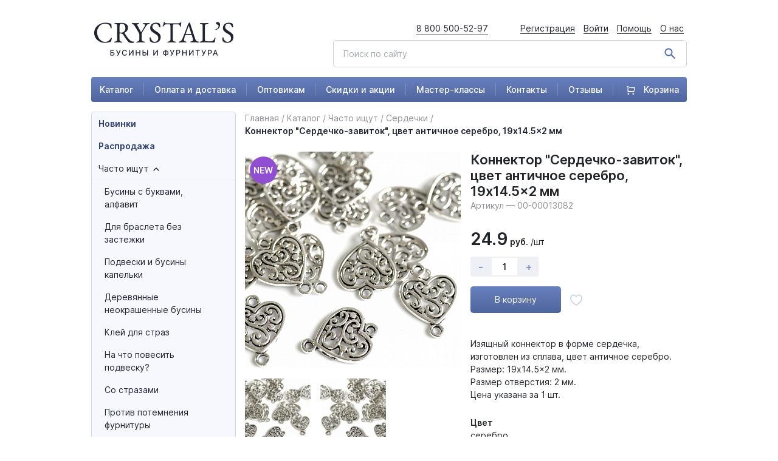

--- FILE ---
content_type: text/html; charset=UTF-8
request_url: https://xn----8sbb2ab2abxcdreeej4i.xn--p1ai/catalog/chasto_ishchut/serdechki/konnektor_serdechko_zavitok_tsvet_antichnoe_serebro_19x14_5x2_mm_/
body_size: 126858
content:
<!DOCTYPE html>
<html lang="ru">
<head>
<!-- Google Tag Manager -->
<!-- End Google Tag Manager -->
    <meta http-equiv="Content-Type" content="text/html; charset=UTF-8" />
<meta name="description" content="Изящный коннектор в форме сердечка, изготовлен из сплава, цвет античное серебро.
Размер: 19x14.5x2 мм. 
Размер отверстия: 2 мм.
Цена указана за 1 шт. Бесплатная доставка от 3000 рублей! С доставкой по всей России." />
<script type="text/javascript" data-skip-moving="true">(function(w, d, n) {var cl = "bx-core";var ht = d.documentElement;var htc = ht ? ht.className : undefined;if (htc === undefined || htc.indexOf(cl) !== -1){return;}var ua = n.userAgent;if (/(iPad;)|(iPhone;)/i.test(ua)){cl += " bx-ios";}else if (/Android/i.test(ua)){cl += " bx-android";}cl += (/(ipad|iphone|android|mobile|touch)/i.test(ua) ? " bx-touch" : " bx-no-touch");cl += w.devicePixelRatio && w.devicePixelRatio >= 2? " bx-retina": " bx-no-retina";var ieVersion = -1;if (/AppleWebKit/.test(ua)){cl += " bx-chrome";}else if ((ieVersion = getIeVersion()) > 0){cl += " bx-ie bx-ie" + ieVersion;if (ieVersion > 7 && ieVersion < 10 && !isDoctype()){cl += " bx-quirks";}}else if (/Opera/.test(ua)){cl += " bx-opera";}else if (/Gecko/.test(ua)){cl += " bx-firefox";}if (/Macintosh/i.test(ua)){cl += " bx-mac";}ht.className = htc ? htc + " " + cl : cl;function isDoctype(){if (d.compatMode){return d.compatMode == "CSS1Compat";}return d.documentElement && d.documentElement.clientHeight;}function getIeVersion(){if (/Opera/i.test(ua) || /Webkit/i.test(ua) || /Firefox/i.test(ua) || /Chrome/i.test(ua)){return -1;}var rv = -1;if (!!(w.MSStream) && !(w.ActiveXObject) && ("ActiveXObject" in w)){rv = 11;}else if (!!d.documentMode && d.documentMode >= 10){rv = 10;}else if (!!d.documentMode && d.documentMode >= 9){rv = 9;}else if (d.attachEvent && !/Opera/.test(ua)){rv = 8;}if (rv == -1 || rv == 8){var re;if (n.appName == "Microsoft Internet Explorer"){re = new RegExp("MSIE ([0-9]+[\.0-9]*)");if (re.exec(ua) != null){rv = parseFloat(RegExp.$1);}}else if (n.appName == "Netscape"){rv = 11;re = new RegExp("Trident/.*rv:([0-9]+[\.0-9]*)");if (re.exec(ua) != null){rv = parseFloat(RegExp.$1);}}}return rv;}})(window, document, navigator);</script>


<link href="/bitrix/js/ui/fonts/opensans/ui.font.opensans.min.css?16594263342320" type="text/css"  rel="stylesheet" />
<link href="/bitrix/js/main/popup/dist/main.popup.bundle.min.css?165942634724774" type="text/css"  rel="stylesheet" />
<link href="/bitrix/css/main/themes/blue/style.min.css?1632149084331" type="text/css"  rel="stylesheet" />
<link href="/bitrix/cache/css/s1/crystals/page_edfa9a303b1eb3c32e6e51009af1007c/page_edfa9a303b1eb3c32e6e51009af1007c_v1.css?174558557224702" type="text/css"  rel="stylesheet" />
<link href="/bitrix/cache/css/s1/crystals/template_36dcfe63035fc79692c249caaad5ee20/template_36dcfe63035fc79692c249caaad5ee20_v1.css?17455855725510" type="text/css"  data-template-style="true" rel="stylesheet" />







    <meta charset="UTF-8">
    <title>Купить Коннектор &quot;Сердечко-завиток&quot;, цвет античное серебро, 19x14.5x2 мм  в Москве и Санкт-Петербурге</title>
    <link href="/node_modules/lightbox2/dist/css/lightbox.css" rel="stylesheet" />
    <link rel="stylesheet" href="/dist/assets/css/app.css?v=1712663798">
            <meta name="viewport" content="width=device-width, initial-scale=1, shrink-to-fit=no">

    </head>
<body>
<!-- Google Tag Manager (noscript) -->
<noscript><iframe src="https://www.googletagmanager.com/ns.html?id=GTM-NG27L9Q"
height="0" width="0" style="display:none;visibility:hidden"></iframe></noscript>
<!-- End Google Tag Manager (noscript) -->
<!-- roistat -->
<!-- roistat -->
<div class="preloader-background"></div>
<div class="preload-ids_container">
    <div class="lds-ring">
        <div></div>
        <div></div>
        <div></div>
        <div></div>
    </div>
</div>
<div class="wrapper" id="wrapper" >
    <header>
        <div class="container">
            <div class="row header-top d-none d-xl-flex">
                <div class="col-lg-3">
                    <div class="logo">
                        <a href="/">
                            <img src="/dist/assets/images/logo.png" alt="logo">
                        </a>
                    </div>
                </div>
                <div class="col-lg-9">
                    <div class="float-right d-flex">
                        <a href="tel:88005005297" class="mr-5">8 800 500-52-97</a>
                        <div class="head-menu">
                                                            <a href="/auth/?register=yes&backurl=/catalog/chasto_ishchut/serdechki/konnektor_serdechko_zavitok_tsvet_antichnoe_serebro_19x14_5x2_mm_/">Регистрация</a>
                                <a href="/auth/?backurl=/catalog/chasto_ishchut/serdechki/konnektor_serdechko_zavitok_tsvet_antichnoe_serebro_19x14_5x2_mm_/">Войти</a>
                                                        <a href="/support/">Помощь</a>
                            <a href="/about/">О нас</a>
                        </div>
                    </div>
                    <div class="clearfix"></div>
                    <div class="search float-right pt-2">
                        <form action="/search/">
                            <img src="/dist/assets/images/search.png" alt="">
                            <input class="form-control form-control-lg" name="q" type="text" placeholder="Поиск по сайту">
                            <input type="hidden" name="how" value="r">
                        </form>
                    </div>
                </div>
            </div>
            <div class="row d-xl-none d-flex">
                <div class="col-4">
                    <a href="#" class="toggle_mobile_menu">
                        <img src="/dist/assets/images/burger.png" alt="">
                    </a>
                </div>
                <div class="col-4">
                    <div class="logo text-center">
                        <a href="/">
                            <img src="/dist/assets/images/logo-mobile.png" alt="logo">
                        </a>
                    </div>
                </div>
                <div class="col-4">
                    <!--                    <a href="tel:88005005297" class="mr-5">8 800 500-52-97</a>-->
                    <div class="float-right">
                        <a href="/cart/">
                            <div class="position-relative">
                                <svg width="28" height="28" viewBox="0 0 28 28" fill="none" xmlns="http://www.w3.org/2000/svg">
                                    <path d="M7.00016 15.9998L22.0005 16.9998L23.8445 8.16658L9.00049 7.49976L9.3335 5.83325H25.3402C25.5175 5.83326 25.6925 5.87369 25.8519 5.95148C26.0112 6.02927 26.1508 6.14236 26.2599 6.28217C26.369 6.42198 26.4448 6.58482 26.4815 6.75831C26.5182 6.93181 26.5149 7.11139 26.4718 7.28342L23.5552 18.9501C23.492 19.2024 23.3463 19.4263 23.1412 19.5863C22.9362 19.7463 22.6836 19.8332 22.4235 19.8333H5.8335C5.52408 19.8333 5.22733 19.7103 5.00854 19.4915C4.78975 19.2728 4.66683 18.976 4.66683 18.6666V3.99976L2.00049 3.49976L2.3335 2.33325H5.8335C6.14292 2.33325 6.43966 2.45617 6.65845 2.67496C6.87725 2.89375 7.00016 3.1905 7.00016 3.49992V15.9998ZM7.00016 26.8333C6.38132 26.8333 5.78783 26.5874 5.35025 26.1498C4.91266 25.7122 4.66683 25.1188 4.66683 24.4999C4.66683 23.8811 4.91266 23.2876 5.35025 22.85C5.78783 22.4124 6.38132 22.1666 7.00016 22.1666C7.619 22.1666 8.21249 22.4124 8.65008 22.85C9.08766 23.2876 9.3335 23.8811 9.3335 24.4999C9.3335 25.1188 9.08766 25.7122 8.65008 26.1498C8.21249 26.5874 7.619 26.8333 7.00016 26.8333ZM21.0002 26.8333C20.3813 26.8333 19.7878 26.5874 19.3502 26.1498C18.9127 25.7122 18.6668 25.1188 18.6668 24.4999C18.6668 23.8811 18.9127 23.2876 19.3502 22.85C19.7878 22.4124 20.3813 22.1666 21.0002 22.1666C21.619 22.1666 22.2125 22.4124 22.6501 22.85C23.0877 23.2876 23.3335 23.8811 23.3335 24.4999C23.3335 25.1188 23.0877 25.7122 22.6501 26.1498C22.2125 26.5874 21.619 26.8333 21.0002 26.8333Z" fill="#5A70AB"/>
                                </svg>
                                <header_cart_mobile></header_cart_mobile>
                            </div>


                        </a>
                    </div>
                </div>
                <div class="clear-fix"></div>
                <div class="col-12">
                    <div class="search float-right pt-2">
                        <form action="/search/">
                            <img src="/dist/assets/images/search.png" alt="">
                            <input class="form-control form-control-lg" name="q" type="text" placeholder="Поиск по сайту">
                            <input type="hidden" name="how" value="r">
                        </form>
                    </div>
                </div>
            </div>
            <div class="row">
                <div class="col-12">
                    <div class="main-menu d-none d-xl-flex">
                        


            <a href="/catalog/">Каталог</a>
	
            <a href="/about/payment_&_delivery/">Оплата и доставка</a>
	
            <a href="/optovikam/">Оптовикам</a>
	
            <a href="/activity/">Скидки и акции</a>
	
            <a href="/master-klassy/">Мастер-классы</a>
	
            <a href="/contacts/">Контакты</a>
	
            <a href="/reviews/">Отзывы</a>
	
    <a href="/cart/">
    <div class="position-relative">
        <svg width="14" height="14" viewBox="0 0 14 14" fill="none" xmlns="http://www.w3.org/2000/svg" style="margin-left: 5px; margin-right: 10px">
            <path d="M2.85622 7.80943L11.4256 8.38086L12.4791 3.33333L3.99897 2.95229L4.18921 2H13.3335C13.4348 2 13.5348 2.02311 13.6259 2.06756C13.7169 2.11201 13.7966 2.17663 13.8589 2.25652C13.9213 2.33641 13.9646 2.42947 13.9856 2.52861C14.0065 2.62775 14.0046 2.73037 13.98 2.82867L12.3138 9.49533C12.2777 9.6395 12.1945 9.76746 12.0773 9.8589C11.9602 9.95033 11.8159 10 11.6673 10H2.18973C2.01296 10 1.84344 9.92976 1.71844 9.80474C1.59345 9.67971 1.52323 9.51014 1.52323 9.33333V0.952288L0 0.666574L0.190241 0H2.18973C2.36649 0 2.53602 0.0702379 2.66101 0.195262C2.786 0.320286 2.85622 0.489856 2.85622 0.666667V7.80943ZM2.85622 14C2.50269 14 2.16364 13.8595 1.91365 13.6095C1.66367 13.3594 1.52323 13.0203 1.52323 12.6667C1.52323 12.313 1.66367 11.9739 1.91365 11.7239C2.16364 11.4738 2.50269 11.3333 2.85622 11.3333C3.20975 11.3333 3.5488 11.4738 3.79879 11.7239C4.04877 11.9739 4.18921 12.313 4.18921 12.6667C4.18921 13.0203 4.04877 13.3594 3.79879 13.6095C3.5488 13.8595 3.20975 14 2.85622 14ZM10.8542 14C10.5006 14 10.1616 13.8595 9.91159 13.6095C9.66161 13.3594 9.52117 13.0203 9.52117 12.6667C9.52117 12.313 9.66161 11.9739 9.91159 11.7239C10.1616 11.4738 10.5006 11.3333 10.8542 11.3333C11.2077 11.3333 11.5467 11.4738 11.7967 11.7239C12.0467 11.9739 12.1872 12.313 12.1872 12.6667C12.1872 13.0203 12.0467 13.3594 11.7967 13.6095C11.5467 13.8595 11.2077 14 10.8542 14Z" fill="white"/>
        </svg>
        <header_cart></header_cart>
        Корзина
    </div>
</a>
    

                    </div>
                    <div class="main-menu d-none d-md-none d-lg-flex d-xl-none">
                        


            <a href="/">Каталог</a>
	
            <a href="/activity/">Скидки и акции</a>
	
            <a href="/about/payment_&_delivery/">Оплата и доставка</a>
	
            <a href="/contacts/">Контакты</a>
	
            <a href="/reviews/">Отзывы</a>
	
            <a href="/master-klassy/">Мастер-классы</a>
	

                    </div>
                    <div class="main-menu d-none d-md-flex d-lg-none">
                        


            <a href="/">Каталог</a>
	
            <a href="/activity/">Скидки и акции</a>
	
            <a href="/about/payment_&_delivery/">Оплата и доставка</a>
	
            <a href="/contacts/">Контакты</a>
	

                    </div>
                    <div class="main-menu d-flex d-md-none">
                        


            <a href="/">Каталог</a>
	
            <a href="/activity/">Скидки и акции</a>
	
            <a href="/contacts/">Контакты</a>
	

                    </div>
                </div>
            </div>
        </div>
        <div class="header_menu-mobile">
            <div class="header_account header_account-mobile">
                                    <div class="d-flex flex-column align-items-center login">
                        <a href="#" data-toggle="modal" data-target="#modal_authorize" class="d-flex justify-content-center mb-3">
                            <svg width="100" height="100" viewBox="0 0 100 100" fill="none" xmlns="http://www.w3.org/2000/svg"><circle cx="50" cy="50" r="50" fill="#D1D1D1"/><path d="M49.3244 48.7716C53.7146 48.7716 57.5162 47.197 60.6223 44.0903C63.7285 40.9842 65.3031 37.1836 65.3031 32.7929C65.3031 28.4037 63.7285 24.6026 60.6218 21.4955C57.5152 18.3898 53.7141 16.8152 49.3244 16.8152C44.9337 16.8152 41.1331 18.3898 38.0269 21.496C34.9208 24.6021 33.3457 28.4032 33.3457 32.7929C33.3457 37.1836 34.9208 40.9847 38.0275 44.0909C41.1341 47.1965 44.9352 48.7716 49.3244 48.7716Z" fill="white"/><path d="M77.2826 67.8271C77.193 66.5344 77.0118 65.1244 76.7451 63.6353C76.4758 62.1351 76.1291 60.7169 75.7141 59.4207C75.2854 58.081 74.7023 56.7579 73.9816 55.4901C73.2335 54.1741 72.3549 53.0282 71.3689 52.0853C70.3379 51.0989 69.0756 50.3057 67.6159 49.7272C66.1613 49.1518 64.5493 48.8602 62.8249 48.8602C62.1477 48.8602 61.4927 49.1381 60.2279 49.9616C59.4494 50.4692 58.5389 51.0563 57.5226 51.7057C56.6536 52.2594 55.4763 52.7782 54.0222 53.2479C52.6035 53.707 51.163 53.9398 49.7413 53.9398C48.3195 53.9398 46.8796 53.707 45.4594 53.2479C44.0068 52.7787 42.8295 52.2599 41.9615 51.7062C40.9548 51.0629 40.0437 50.4758 39.2536 49.9611C37.9903 49.1376 37.3349 48.8597 36.6577 48.8597C34.9328 48.8597 33.3212 49.1518 31.8671 49.7277C30.4084 50.3052 29.1456 51.0983 28.1136 52.0858C27.1282 53.0292 26.249 54.1746 25.502 55.4901C24.7817 56.7579 24.1987 58.0805 23.7695 59.4212C23.3549 60.7174 23.0082 62.1351 22.739 63.6353C22.4722 65.1223 22.291 66.5329 22.2015 67.8286C22.1134 69.098 22.0688 70.4155 22.0688 71.7461C22.0688 75.2091 23.1697 78.0126 25.3405 80.0801C27.4845 82.1204 30.3214 83.1554 33.7712 83.1554H65.7144C69.1642 83.1554 72.0001 82.1209 74.1446 80.0801C76.3159 78.0141 77.4167 75.2101 77.4167 71.7456C77.4162 70.4089 77.3712 69.0904 77.2826 67.8271Z" fill="white"/></svg>
                        </a>
                        <a href="/auth/?backurl=/catalog/chasto_ishchut/serdechki/konnektor_serdechko_zavitok_tsvet_antichnoe_serebro_19x14_5x2_mm_/" class="btn w-100 btn-primary">Войти</a>
                    </div>
                                
<div class="mobile-menu-items">
            <div class="mobile-menu-item">
            <a href="/catalog/">Каталог товаров</a>
        </div>
            <div class="mobile-menu-item">
            <a href="/catalog/sales/">Распродажа</a>
        </div>
            <div class="mobile-menu-item">
            <a href="/catalog/new/">Новинки</a>
        </div>
            <div class="mobile-menu-item">
            <a href="/about/payment_&_delivery/">Оплата и доставка</a>
        </div>
            <div class="mobile-menu-item">
            <a href="/optovikam/">Оптовикам</a>
        </div>
            <div class="mobile-menu-item">
            <a href="/activity/">Скидки и акции</a>
        </div>
            <div class="mobile-menu-item">
            <a href="/master-klassy/">Мастер-классы</a>
        </div>
            <div class="mobile-menu-item">
            <a href="/contacts/">Контакты</a>
        </div>
            <div class="mobile-menu-item">
            <a href="/reviews/">Отзывы</a>
        </div>
            <div class="mobile-menu-item">
            <a href="/support/">Помощь</a>
        </div>
    </div>
            </div>
        </div>
    </header>

    <div class="main">
        <div class="container">
                        <div class="row">
                <div class="col-lg-3 d-none d-xl-block">
                    <div class="left-column">
                        

    <div class="left-menu">
    <ul class="root-ul">
            <li>
                <div class="menu-item d-flex">
                    <a href="/catalog/new/" class="bold ">Новинки</a>
                </div>
            </li>
    
                <li>
                <div class="menu-item d-flex">
                    <a href="/catalog/sales/" class="bold ">Распродажа</a>
                </div>
            </li>
    
            <li>
            <div class="menu-item d-flex parent_section">
                <a href="/catalog/chasto_ishchut/">Часто ищут</a>
                <span class="arrow_menu pl-2 ul_open">
                    <svg width="10" height="6" viewBox="0 0 10 6" fill="none" xmlns="http://www.w3.org/2000/svg">
                        <path d="M1 1L5 5L9 1" stroke="black" stroke-width="1.26082" stroke-linecap="round" stroke-linejoin="round"/>
                    </svg>
                </span>
            </div>
                            <ul>
                
                <li>
                <div class="menu-item d-flex">
                    <a href="/catalog/chasto_ishchut/businy_s_bukvami_alfavit/" class=" ">Бусины с буквами, алфавит</a>
                </div>
            </li>
    
                <li>
                <div class="menu-item d-flex">
                    <a href="/catalog/chasto_ishchut/dlya_brasleta_bez_zastezhki/" class=" ">Для браслета без застежки</a>
                </div>
            </li>
    
                <li>
                <div class="menu-item d-flex">
                    <a href="/catalog/chasto_ishchut/podveski_i_businy_kapelki/" class=" ">Подвески и бусины капельки</a>
                </div>
            </li>
    
                <li>
                <div class="menu-item d-flex">
                    <a href="/catalog/chasto_ishchut/derevyannye_neokrashennye_businy/" class=" ">Деревянные неокрашенные бусины</a>
                </div>
            </li>
    
                <li>
                <div class="menu-item d-flex">
                    <a href="/catalog/chasto_ishchut/kley_dlya_straz/" class=" ">Клей для страз</a>
                </div>
            </li>
    
                <li>
                <div class="menu-item d-flex">
                    <a href="/catalog/chasto_ishchut/na_chto_povesit_podvesku/" class=" ">На что повесить подвеску?</a>
                </div>
            </li>
    
                <li>
                <div class="menu-item d-flex">
                    <a href="/catalog/chasto_ishchut/so_strazami/" class=" ">Со стразами</a>
                </div>
            </li>
    
                <li>
                <div class="menu-item d-flex">
                    <a href="/catalog/chasto_ishchut/protiv_potemneniya_furnitury/" class=" ">Против потемнения фурнитуры</a>
                </div>
            </li>
    
                <li>
                <div class="menu-item d-flex">
                    <a href="/catalog/chasto_ishchut/kak_krepit_businu_s_neskvoznym_otverstiem/" class=" ">Как крепить бусину с несквозным отверстием?</a>
                </div>
            </li>
    
                <li>
                <div class="menu-item d-flex">
                    <a href="/catalog/chasto_ishchut/na_kakuyu_osnovu_sobirat_kamni/" class=" ">На какую основу собирать камни?</a>
                </div>
            </li>
    
                <li>
                <div class="menu-item d-flex">
                    <a href="/catalog/chasto_ishchut/petelka_dlya_polimerki/" class=" ">Петелька для полимерки</a>
                </div>
            </li>
    
                <li>
                <div class="menu-item d-flex">
                    <a href="/catalog/chasto_ishchut/cheshskiy_biser/" class=" ">Чешский бисер</a>
                </div>
            </li>
    
                <li>
                <div class="menu-item d-flex">
                    <a href="/catalog/chasto_ishchut/zhivotnye/" class=" ">Животные</a>
                </div>
            </li>
    
                <li>
                <div class="menu-item d-flex">
                    <a href="/catalog/chasto_ishchut/serdechki/" class=" bold">Сердечки</a>
                </div>
            </li>
    
                <li>
                <div class="menu-item d-flex">
                    <a href="/catalog/chasto_ishchut/chto_to_k_novomu_godu/" class=" ">Что-то к Новому году</a>
                </div>
            </li>
    
                <li>
                <div class="menu-item d-flex">
                    <a href="/catalog/chasto_ishchut/osennyaya_tematika/" class=" ">Осенняя тематика</a>
                </div>
            </li>
    
                <li>
                <div class="menu-item d-flex">
                    <a href="/catalog/chasto_ishchut/halloween/" class=" ">Halloween</a>
                </div>
            </li>
    
                <li>
                <div class="menu-item d-flex">
                    <a href="/catalog/chasto_ishchut/tsvetochki_butonchiki/" class=" ">Цветочки, бутончики</a>
                </div>
            </li>
    
                <li>
                <div class="menu-item d-flex">
                    <a href="/catalog/chasto_ishchut/leto_solntse_plyazh/" class=" ">Лето, солнце, пляж</a>
                </div>
            </li>
    
                <li>
                <div class="menu-item d-flex">
                    <a href="/catalog/chasto_ishchut/prozrachnye_businy/" class=" ">Прозрачные бусины</a>
                </div>
            </li>
    
                <li>
                <div class="menu-item d-flex">
                    <a href="/catalog/chasto_ishchut/s_cherepami/" class=" ">С черепами</a>
                </div>
            </li>
    
                <li>
                <div class="menu-item d-flex">
                    <a href="/catalog/chasto_ishchut/materialy_dlya_chetok/" class=" ">Материалы для четок</a>
                </div>
            </li>
    
                <li>
                <div class="menu-item d-flex">
                    <a href="/catalog/chasto_ishchut/listochki/" class=" ">Листочки</a>
                </div>
            </li>
    
                <li>
                <div class="menu-item d-flex">
                    <a href="/catalog/chasto_ishchut/zvezdochki/" class=" ">Звездочки</a>
                </div>
            </li>
    
                <li>
                <div class="menu-item d-flex">
                    <a href="/catalog/chasto_ishchut/tovary_v_neonovykh_tsvetakh_new/" class=" ">Товары в неоновых цветах </a>
                </div>
            </li>
    
                <li>
                <div class="menu-item d-flex">
                    <a href="/catalog/chasto_ishchut/kamni_bez_risunka_odnotonnye/" class=" ">Камни без рисунка, однотонные</a>
                </div>
            </li>
    
                <li>
                <div class="menu-item d-flex">
                    <a href="/catalog/chasto_ishchut/druzy_1/" class=" ">Друзы</a>
                </div>
            </li>
    
                <li>
                <div class="menu-item d-flex">
                    <a href="/catalog/chasto_ishchut/tovary_dlya_detskogo_tvorchestva_new_/" class=" ">Товары для детского творчества  - NEW! -</a>
                </div>
            </li>
    
    </ul></li>        <li>
            <div class="menu-item d-flex parent_section">
                <a href="/catalog/businy/">Бусины</a>
                <span class="arrow_menu pl-2">
                    <svg width="10" height="6" viewBox="0 0 10 6" fill="none" xmlns="http://www.w3.org/2000/svg">
                        <path d="M1 1L5 5L9 1" stroke="black" stroke-width="1.26082" stroke-linecap="round" stroke-linejoin="round"/>
                    </svg>
                </span>
            </div>
                            <ul style="display: none">
                
                <li>
                <div class="menu-item d-flex">
                    <a href="/catalog/businy/akrilovye/" class=" ">Акриловые</a>
                </div>
            </li>
    
                <li>
                <div class="menu-item d-flex">
                    <a href="/catalog/businy/derevyannye/" class=" ">Деревянные</a>
                </div>
            </li>
    
                <li>
                <div class="menu-item d-flex">
                    <a href="/catalog/businy/steklyannye/" class=" ">Стеклянные</a>
                </div>
            </li>
    
                <li>
                <div class="menu-item d-flex">
                    <a href="/catalog/businy/metallicheskie/" class=" ">Металлические</a>
                </div>
            </li>
    
                <li>
                <div class="menu-item d-flex">
                    <a href="/catalog/businy/businy_iz_naturalnykh_kamney/" class=" ">Бусины из натуральных камней</a>
                </div>
            </li>
    
                <li>
                <div class="menu-item d-flex">
                    <a href="/catalog/businy/keramicheskie_i_farforovye/" class=" ">Керамические и фарфоровые</a>
                </div>
            </li>
    
                <li>
                <div class="menu-item d-flex">
                    <a href="/catalog/businy/lempvork_ruchnaya_rabota/" class=" ">Лэмпворк &quot;Ручная Работа&quot;</a>
                </div>
            </li>
    
                <li>
                <div class="menu-item d-flex">
                    <a href="/catalog/businy/shambala/" class=" ">Шамбала</a>
                </div>
            </li>
    
                <li>
                <div class="menu-item d-flex">
                    <a href="/catalog/businy/iz_polimernoy_gliny/" class=" ">Из полимерной глины</a>
                </div>
            </li>
    
                <li>
                <div class="menu-item d-flex">
                    <a href="/catalog/businy/dzi/" class=" ">Дзи</a>
                </div>
            </li>
    
                <li>
                <div class="menu-item d-flex">
                    <a href="/catalog/businy/rakushechnyy_zhemchug/" class=" ">Ракушечный жемчуг</a>
                </div>
            </li>
    
                <li>
                <div class="menu-item d-flex">
                    <a href="/catalog/businy/prirodnye_materialy/" class=" ">Природные материалы</a>
                </div>
            </li>
    
                <li>
                <div class="menu-item d-flex">
                    <a href="/catalog/businy/s_bolshim_otverstiem_ot_4_mm_i_pandora/" class=" ">С большим отверстием (от 4 мм) и Пандора</a>
                </div>
            </li>
    
                <li>
                <div class="menu-item d-flex">
                    <a href="/catalog/businy/polubusiny/" class=" ">Полубусины</a>
                </div>
            </li>
    
                <li>
                <div class="menu-item d-flex">
                    <a href="/catalog/businy/nabory_busin_dlya_detey_new_/" class=" ">Наборы бусин для детей - NEW! -</a>
                </div>
            </li>
    
    </ul></li>        <li>
            <div class="menu-item d-flex parent_section">
                <a href="/catalog/podveski_sharmiki/">Подвески, шармики</a>
                <span class="arrow_menu pl-2">
                    <svg width="10" height="6" viewBox="0 0 10 6" fill="none" xmlns="http://www.w3.org/2000/svg">
                        <path d="M1 1L5 5L9 1" stroke="black" stroke-width="1.26082" stroke-linecap="round" stroke-linejoin="round"/>
                    </svg>
                </span>
            </div>
                            <ul style="display: none">
                
                <li>
                <div class="menu-item d-flex">
                    <a href="/catalog/podveski_sharmiki/akrilovye_1/" class=" ">Акриловые</a>
                </div>
            </li>
    
                <li>
                <div class="menu-item d-flex">
                    <a href="/catalog/podveski_sharmiki/iz_smoly_resin/" class=" ">Из смолы Resin</a>
                </div>
            </li>
    
                <li>
                <div class="menu-item d-flex">
                    <a href="/catalog/podveski_sharmiki/druzy/" class=" ">Друзы</a>
                </div>
            </li>
    
                <li>
                <div class="menu-item d-flex">
                    <a href="/catalog/podveski_sharmiki/iz_dereva/" class=" ">Из дерева</a>
                </div>
            </li>
    
                <li>
                <div class="menu-item d-flex">
                    <a href="/catalog/podveski_sharmiki/iz_naturalnykh_kamney/" class=" ">Из натуральных камней</a>
                </div>
            </li>
    
                <li>
                <div class="menu-item d-flex">
                    <a href="/catalog/podveski_sharmiki/steklyannye_1/" class=" ">Стеклянные</a>
                </div>
            </li>
    
                <li>
                <div class="menu-item d-flex">
                    <a href="/catalog/podveski_sharmiki/metallicheskie_1/" class=" ">Металлические</a>
                </div>
            </li>
    
                <li>
                <div class="menu-item d-flex">
                    <a href="/catalog/podveski_sharmiki/s_emalyu/" class=" ">С эмалью</a>
                </div>
            </li>
    
    </ul></li>        <li>
            <div class="menu-item d-flex parent_section">
                <a href="/catalog/biser_i_materialy_dlya_biseropleteniya/">Бисер и материалы для бисероплетения</a>
                <span class="arrow_menu pl-2">
                    <svg width="10" height="6" viewBox="0 0 10 6" fill="none" xmlns="http://www.w3.org/2000/svg">
                        <path d="M1 1L5 5L9 1" stroke="black" stroke-width="1.26082" stroke-linecap="round" stroke-linejoin="round"/>
                    </svg>
                </span>
            </div>
                            <ul style="display: none">
                
                <li>
                <div class="menu-item d-flex">
                    <a href="/catalog/biser_i_materialy_dlya_biseropleteniya/miyuki_yaponiya/" class=" ">MIYUKI (Япония)</a>
                </div>
            </li>
    
                <li>
                <div class="menu-item d-flex">
                    <a href="/catalog/biser_i_materialy_dlya_biseropleteniya/biser_raduga_kitay/" class=" ">Бисер Радуга (Китай)</a>
                </div>
            </li>
    
                <li>
                <div class="menu-item d-flex">
                    <a href="/catalog/biser_i_materialy_dlya_biseropleteniya/biser_na_niti/" class=" ">Бисер на нити</a>
                </div>
            </li>
    
                <li>
                <div class="menu-item d-flex">
                    <a href="/catalog/biser_i_materialy_dlya_biseropleteniya/nabory_bisera/" class=" ">Наборы бисера</a>
                </div>
            </li>
    
                <li>
                <div class="menu-item d-flex">
                    <a href="/catalog/biser_i_materialy_dlya_biseropleteniya/nit_igly_dlya_biseropleteniya/" class=" ">Нить, иглы для бисероплетения</a>
                </div>
            </li>
    
    </ul></li>        <li>
            <div class="menu-item d-flex parent_section">
                <a href="/catalog/kaboshony/">Кабошоны</a>
                <span class="arrow_menu pl-2">
                    <svg width="10" height="6" viewBox="0 0 10 6" fill="none" xmlns="http://www.w3.org/2000/svg">
                        <path d="M1 1L5 5L9 1" stroke="black" stroke-width="1.26082" stroke-linecap="round" stroke-linejoin="round"/>
                    </svg>
                </span>
            </div>
                            <ul style="display: none">
                
                <li>
                <div class="menu-item d-flex">
                    <a href="/catalog/kaboshony/steklyannye_kaboshony/" class=" ">Стеклянные кабошоны</a>
                </div>
            </li>
    
                <li>
                <div class="menu-item d-flex">
                    <a href="/catalog/kaboshony/plastikovye_akrilovye_/" class=" ">Пластиковые, акриловые </a>
                </div>
            </li>
    
                <li>
                <div class="menu-item d-flex">
                    <a href="/catalog/kaboshony/naturalnye_kaboshony/" class=" ">Натуральные кабошоны</a>
                </div>
            </li>
    
                <li>
                <div class="menu-item d-flex">
                    <a href="/catalog/kaboshony/polubusiny_1/" class=" ">Полубусины</a>
                </div>
            </li>
    
    </ul></li>        <li>
            <div class="menu-item d-flex parent_section">
                <a href="/catalog/seriya_ruchnaya_rabota/">Серия &quot;Ручная работа&quot;</a>
                <span class="arrow_menu pl-2">
                    <svg width="10" height="6" viewBox="0 0 10 6" fill="none" xmlns="http://www.w3.org/2000/svg">
                        <path d="M1 1L5 5L9 1" stroke="black" stroke-width="1.26082" stroke-linecap="round" stroke-linejoin="round"/>
                    </svg>
                </span>
            </div>
                            <ul style="display: none">
                
                <li>
                <div class="menu-item d-flex">
                    <a href="/catalog/seriya_ruchnaya_rabota/businy_abakus/" class=" ">Бусины абакус</a>
                </div>
            </li>
    
                <li>
                <div class="menu-item d-flex">
                    <a href="/catalog/seriya_ruchnaya_rabota/businy_krugloy_formy/" class=" ">Бусины круглой формы</a>
                </div>
            </li>
    
                <li>
                <div class="menu-item d-flex">
                    <a href="/catalog/seriya_ruchnaya_rabota/zveryata/" class=" ">Зверята</a>
                </div>
            </li>
    
                <li>
                <div class="menu-item d-flex">
                    <a href="/catalog/seriya_ruchnaya_rabota/ptichki_babochki/" class=" ">Птички, бабочки</a>
                </div>
            </li>
    
                <li>
                <div class="menu-item d-flex">
                    <a href="/catalog/seriya_ruchnaya_rabota/frukty_ovoshchi_griby/" class=" ">Фрукты, овощи, грибы</a>
                </div>
            </li>
    
                <li>
                <div class="menu-item d-flex">
                    <a href="/catalog/seriya_ruchnaya_rabota/tsvetochki_/" class=" ">Цветочки </a>
                </div>
            </li>
    
                <li>
                <div class="menu-item d-flex">
                    <a href="/catalog/seriya_ruchnaya_rabota/morskaya_tematika/" class=" ">Морская тематика</a>
                </div>
            </li>
    
                <li>
                <div class="menu-item d-flex">
                    <a href="/catalog/seriya_ruchnaya_rabota/predmetnyy_mir/" class=" ">Предметный мир</a>
                </div>
            </li>
    
                <li>
                <div class="menu-item d-flex">
                    <a href="/catalog/seriya_ruchnaya_rabota/novogodnie_nabory/" class=" ">Новогодние </a>
                </div>
            </li>
    
                <li>
                <div class="menu-item d-flex">
                    <a href="/catalog/seriya_ruchnaya_rabota/yagody/" class=" ">Ягоды</a>
                </div>
            </li>
    
                <li>
                <div class="menu-item d-flex">
                    <a href="/catalog/seriya_ruchnaya_rabota/nabory_busin_murano/" class=" ">Наборы бусин Мурано</a>
                </div>
            </li>
    
    </ul></li>        <li>
            <div class="menu-item d-flex parent_section">
                <a href="/catalog/naturalnye_kamni/">Натуральные камни</a>
                <span class="arrow_menu pl-2">
                    <svg width="10" height="6" viewBox="0 0 10 6" fill="none" xmlns="http://www.w3.org/2000/svg">
                        <path d="M1 1L5 5L9 1" stroke="black" stroke-width="1.26082" stroke-linecap="round" stroke-linejoin="round"/>
                    </svg>
                </span>
            </div>
                            <ul style="display: none">
                
                <li>
                <div class="menu-item d-flex">
                    <a href="/catalog/naturalnye_kamni/businy_naturalnye/" class=" ">Бусины натуральные</a>
                </div>
            </li>
    
                <li>
                <div class="menu-item d-flex">
                    <a href="/catalog/naturalnye_kamni/kaboshony_/" class=" ">Кабошоны </a>
                </div>
            </li>
    
                <li>
                <div class="menu-item d-flex">
                    <a href="/catalog/naturalnye_kamni/podveski_i_konnektory_/" class=" ">Подвески и коннекторы </a>
                </div>
            </li>
    
    </ul></li>        <li>
            <div class="menu-item d-flex parent_section">
                <a href="/catalog/strazy_kristally_tsapy/">Стразы, кристаллы, цапы</a>
                <span class="arrow_menu pl-2">
                    <svg width="10" height="6" viewBox="0 0 10 6" fill="none" xmlns="http://www.w3.org/2000/svg">
                        <path d="M1 1L5 5L9 1" stroke="black" stroke-width="1.26082" stroke-linecap="round" stroke-linejoin="round"/>
                    </svg>
                </span>
            </div>
                            <ul style="display: none">
                
                <li>
                <div class="menu-item d-flex">
                    <a href="/catalog/strazy_kristally_tsapy/kristally_/" class=" ">Кристаллы </a>
                </div>
            </li>
    
                <li>
                <div class="menu-item d-flex">
                    <a href="/catalog/strazy_kristally_tsapy/rivoli/" class=" ">Риволи</a>
                </div>
            </li>
    
                <li>
                <div class="menu-item d-flex">
                    <a href="/catalog/strazy_kristally_tsapy/tsapy_derzhateli_strazov/" class=" ">Цапы (держатели) стразов</a>
                </div>
            </li>
    
                <li>
                <div class="menu-item d-flex">
                    <a href="/catalog/strazy_kristally_tsapy/strazy_v_tsapakh_akril/" class=" ">Стразы в цапах (акрил)</a>
                </div>
            </li>
    
                <li>
                <div class="menu-item d-flex">
                    <a href="/catalog/strazy_kristally_tsapy/strazy_v_tsapakh_steklo/" class=" ">Стразы в цапах (стекло)</a>
                </div>
            </li>
    
                <li>
                <div class="menu-item d-flex">
                    <a href="/catalog/strazy_kristally_tsapy/strazy_prishivnye_akril_smola/" class=" ">Стразы пришивные (акрил, смола)</a>
                </div>
            </li>
    
                <li>
                <div class="menu-item d-flex">
                    <a href="/catalog/strazy_kristally_tsapy/strazy_termokleevye/" class=" ">Стразы термоклеевые</a>
                </div>
            </li>
    
                <li>
                <div class="menu-item d-flex">
                    <a href="/catalog/strazy_kristally_tsapy/strazy_kholodnoy_fiksatsii/" class=" ">Стразы холодной фиксации</a>
                </div>
            </li>
    
                <li>
                <div class="menu-item d-flex">
                    <a href="/catalog/strazy_kristally_tsapy/strazy_yuvelirnye/" class=" "> Стразы ювелирные</a>
                </div>
            </li>
    
                <li>
                <div class="menu-item d-flex">
                    <a href="/catalog/strazy_kristally_tsapy/strazy_zerkalnye/" class=" ">Стразы зеркальные</a>
                </div>
            </li>
    
                <li>
                <div class="menu-item d-flex">
                    <a href="/catalog/strazy_kristally_tsapy/strazovye_lenty/" class=" ">Стразовые ленты</a>
                </div>
            </li>
    
    </ul></li>        <li>
            <div class="menu-item d-flex parent_section">
                <a href="/catalog/instrumenty_organayzery_dlya_rukodeliya/">Инструменты, органайзеры для рукоделия</a>
                <span class="arrow_menu pl-2">
                    <svg width="10" height="6" viewBox="0 0 10 6" fill="none" xmlns="http://www.w3.org/2000/svg">
                        <path d="M1 1L5 5L9 1" stroke="black" stroke-width="1.26082" stroke-linecap="round" stroke-linejoin="round"/>
                    </svg>
                </span>
            </div>
                            <ul style="display: none">
                
                <li>
                <div class="menu-item d-flex">
                    <a href="/catalog/instrumenty_organayzery_dlya_rukodeliya/instrumenty/" class=" ">Инструменты</a>
                </div>
            </li>
    
                <li>
                <div class="menu-item d-flex">
                    <a href="/catalog/instrumenty_organayzery_dlya_rukodeliya/organayzery_i_oborudovanie_dlya_raboty_i_khraneniya/" class=" ">Органайзеры и оборудование для работы и хранения</a>
                </div>
            </li>
    
    </ul></li>            <li>
                <div class="menu-item d-flex">
                    <a href="/catalog/kley_tsapon_lak/" class=" ">Клей, цапон-лак</a>
                </div>
            </li>
    
            <li>
            <div class="menu-item d-flex parent_section">
                <a href="/catalog/furnitura_dlya_bizhuterii/">Фурнитура для бижутерии</a>
                <span class="arrow_menu pl-2">
                    <svg width="10" height="6" viewBox="0 0 10 6" fill="none" xmlns="http://www.w3.org/2000/svg">
                        <path d="M1 1L5 5L9 1" stroke="black" stroke-width="1.26082" stroke-linecap="round" stroke-linejoin="round"/>
                    </svg>
                </span>
            </div>
                            <ul style="display: none">
                
                <li>
                <div class="menu-item d-flex">
                    <a href="/catalog/furnitura_dlya_bizhuterii/beyly/" class=" ">Бейлы</a>
                </div>
            </li>
    
                <li>
                <div class="menu-item d-flex">
                    <a href="/catalog/furnitura_dlya_bizhuterii/zazhimy_dlya_lenty_i_shnura/" class=" ">Зажимы для ленты и шнура</a>
                </div>
            </li>
    
                <li>
                <div class="menu-item d-flex">
                    <a href="/catalog/furnitura_dlya_bizhuterii/zamochki_zastezhki/" class=" ">Замочки, застежки</a>
                </div>
            </li>
    
                <li>
                <div class="menu-item d-flex">
                    <a href="/catalog/furnitura_dlya_bizhuterii/kolechki_soedinitelnye/" class=" ">Колечки соединительные</a>
                </div>
            </li>
    
                <li>
                <div class="menu-item d-flex">
                    <a href="/catalog/furnitura_dlya_bizhuterii/piny_shtifty/" class=" ">Пины, штифты</a>
                </div>
            </li>
    
                <li>
                <div class="menu-item d-flex">
                    <a href="/catalog/furnitura_dlya_bizhuterii/kalotty/" class=" ">Калотты</a>
                </div>
            </li>
    
                <li>
                <div class="menu-item d-flex">
                    <a href="/catalog/furnitura_dlya_bizhuterii/kontseviki_i_nakonechniki/" class=" ">Концевики и наконечники</a>
                </div>
            </li>
    
                <li>
                <div class="menu-item d-flex">
                    <a href="/catalog/furnitura_dlya_bizhuterii/krimpy_i_businy_dlya_maskirovki/" class=" ">Кримпы и бусины для маскировки</a>
                </div>
            </li>
    
                <li>
                <div class="menu-item d-flex">
                    <a href="/catalog/furnitura_dlya_bizhuterii/protektory_dlya_yuvelirnogo_trosika/" class=" ">Протекторы для ювелирного тросика</a>
                </div>
            </li>
    
                <li>
                <div class="menu-item d-flex">
                    <a href="/catalog/furnitura_dlya_bizhuterii/miksy_metallicheskie/" class=" ">Миксы металлические</a>
                </div>
            </li>
    
                <li>
                <div class="menu-item d-flex">
                    <a href="/catalog/furnitura_dlya_bizhuterii/konnektory/" class=" ">Коннекторы</a>
                </div>
            </li>
    
                <li>
                <div class="menu-item d-flex">
                    <a href="/catalog/furnitura_dlya_bizhuterii/filigran/" class=" ">Филигрань</a>
                </div>
            </li>
    
                <li>
                <div class="menu-item d-flex">
                    <a href="/catalog/furnitura_dlya_bizhuterii/podveski/" class=" ">Подвески</a>
                </div>
            </li>
    
                <li>
                <div class="menu-item d-flex">
                    <a href="/catalog/furnitura_dlya_bizhuterii/ramki/" class=" ">Рамки</a>
                </div>
            </li>
    
                <li>
                <div class="menu-item d-flex">
                    <a href="/catalog/furnitura_dlya_bizhuterii/razdeliteli_dlya_busin_speysery/" class=" ">Разделители для бусин, спейсеры</a>
                </div>
            </li>
    
                <li>
                <div class="menu-item d-flex">
                    <a href="/catalog/furnitura_dlya_bizhuterii/settingi_osnovy_pod_kaboshon/" class=" ">Сеттинги (основы под кабошон)</a>
                </div>
            </li>
    
                <li>
                <div class="menu-item d-flex">
                    <a href="/catalog/furnitura_dlya_bizhuterii/shapochki_dlya_busin/" class=" ">Шапочки для бусин</a>
                </div>
            </li>
    
                <li>
                <div class="menu-item d-flex">
                    <a href="/catalog/furnitura_dlya_bizhuterii/tsepochki/" class=" ">Цепочки</a>
                </div>
            </li>
    
                <li>
                <div class="menu-item d-flex">
                    <a href="/catalog/furnitura_dlya_bizhuterii/osnovy_dlya_brasletov/" class=" ">Основы для браслетов</a>
                </div>
            </li>
    
                <li>
                <div class="menu-item d-flex">
                    <a href="/catalog/furnitura_dlya_bizhuterii/osnovy_dlya_broshey/" class=" ">Основы для брошей</a>
                </div>
            </li>
    
                <li>
                <div class="menu-item d-flex">
                    <a href="/catalog/furnitura_dlya_bizhuterii/osnovy_dlya_zakolok/" class=" ">Основы для заколок</a>
                </div>
            </li>
    
                <li>
                <div class="menu-item d-flex">
                    <a href="/catalog/furnitura_dlya_bizhuterii/osnovy_dlya_kolets/" class=" ">Основы для колец</a>
                </div>
            </li>
    
                <li>
                <div class="menu-item d-flex">
                    <a href="/catalog/furnitura_dlya_bizhuterii/osnovy_dlya_ozhereliy/" class=" ">Основы для ожерелий</a>
                </div>
            </li>
    
                <li>
                <div class="menu-item d-flex">
                    <a href="/catalog/furnitura_dlya_bizhuterii/osnovy_dlya_serezhek/" class=" ">Основы для сережек</a>
                </div>
            </li>
    
                <li>
                <div class="menu-item d-flex">
                    <a href="/catalog/furnitura_dlya_bizhuterii/shipy/" class=" ">Шипы</a>
                </div>
            </li>
    
                <li>
                <div class="menu-item d-flex">
                    <a href="/catalog/furnitura_dlya_bizhuterii/furnitura_iz_stali_304/" class=" ">Фурнитура из стали 304</a>
                </div>
            </li>
    
                <li>
                <div class="menu-item d-flex">
                    <a href="/catalog/furnitura_dlya_bizhuterii/pozolota_pokrytie_platinoy/" class=" ">Позолота, покрытие платиной</a>
                </div>
            </li>
    
                <li>
                <div class="menu-item d-flex">
                    <a href="/catalog/furnitura_dlya_bizhuterii/nabory_furnitury_new_/" class=" ">Наборы фурнитуры - NEW! -</a>
                </div>
            </li>
    
    </ul></li>            <li>
                <div class="menu-item d-flex">
                    <a href="/catalog/furnitura_lyuks_real_gold_plated_real_platinum_plated/" class=" ">Фурнитура люкс Real Gold Plated | Real Platinum Plated</a>
                </div>
            </li>
    
            <li>
            <div class="menu-item d-flex parent_section">
                <a href="/catalog/furnitura_iz_nerzhaveyushchey_stali/">Фурнитура из нержавеющей стали</a>
                <span class="arrow_menu pl-2">
                    <svg width="10" height="6" viewBox="0 0 10 6" fill="none" xmlns="http://www.w3.org/2000/svg">
                        <path d="M1 1L5 5L9 1" stroke="black" stroke-width="1.26082" stroke-linecap="round" stroke-linejoin="round"/>
                    </svg>
                </span>
            </div>
                            <ul style="display: none">
                
                <li>
                <div class="menu-item d-flex">
                    <a href="/catalog/furnitura_iz_nerzhaveyushchey_stali/businy_1/" class=" ">Бусины</a>
                </div>
            </li>
    
                <li>
                <div class="menu-item d-flex">
                    <a href="/catalog/furnitura_iz_nerzhaveyushchey_stali/beyly_zamochki/" class=" ">Бейлы, замочки</a>
                </div>
            </li>
    
                <li>
                <div class="menu-item d-flex">
                    <a href="/catalog/furnitura_iz_nerzhaveyushchey_stali/konnektory_1/" class=" ">Коннекторы</a>
                </div>
            </li>
    
                <li>
                <div class="menu-item d-flex">
                    <a href="/catalog/furnitura_iz_nerzhaveyushchey_stali/podveski_1/" class=" ">Подвески</a>
                </div>
            </li>
    
                <li>
                <div class="menu-item d-flex">
                    <a href="/catalog/furnitura_iz_nerzhaveyushchey_stali/pussety_shvenzy/" class=" ">Пуссеты, швензы</a>
                </div>
            </li>
    
                <li>
                <div class="menu-item d-flex">
                    <a href="/catalog/furnitura_iz_nerzhaveyushchey_stali/kolechki/" class=" ">Колечки</a>
                </div>
            </li>
    
                <li>
                <div class="menu-item d-flex">
                    <a href="/catalog/furnitura_iz_nerzhaveyushchey_stali/piny/" class=" ">Пины</a>
                </div>
            </li>
    
    </ul></li>        <li>
            <div class="menu-item d-flex parent_section">
                <a href="/catalog/tekhnika_wire_wrap/">Техника Wire Wrap</a>
                <span class="arrow_menu pl-2">
                    <svg width="10" height="6" viewBox="0 0 10 6" fill="none" xmlns="http://www.w3.org/2000/svg">
                        <path d="M1 1L5 5L9 1" stroke="black" stroke-width="1.26082" stroke-linecap="round" stroke-linejoin="round"/>
                    </svg>
                </span>
            </div>
                            <ul style="display: none">
                
                <li>
                <div class="menu-item d-flex">
                    <a href="/catalog/tekhnika_wire_wrap/listovaya_med_latun_i_neyzilber_wire_wrap/" class=" ">Листовая медь, латунь и нейзильбер Wire Wrap</a>
                </div>
            </li>
    
                <li>
                <div class="menu-item d-flex">
                    <a href="/catalog/tekhnika_wire_wrap/provoloka_wire_wrap/" class=" ">Проволока Wire Wrap</a>
                </div>
            </li>
    
    </ul></li>        <li>
            <div class="menu-item d-flex parent_section">
                <a href="/catalog/provoloka_trosik_leska/">Проволока, тросик, леска</a>
                <span class="arrow_menu pl-2">
                    <svg width="10" height="6" viewBox="0 0 10 6" fill="none" xmlns="http://www.w3.org/2000/svg">
                        <path d="M1 1L5 5L9 1" stroke="black" stroke-width="1.26082" stroke-linecap="round" stroke-linejoin="round"/>
                    </svg>
                </span>
            </div>
                            <ul style="display: none">
                
                <li>
                <div class="menu-item d-flex">
                    <a href="/catalog/provoloka_trosik_leska/provoloka_wire_wrap_1/" class=" ">Проволока Wire Wrap</a>
                </div>
            </li>
    
                <li>
                <div class="menu-item d-flex">
                    <a href="/catalog/provoloka_trosik_leska/provoloka_/" class=" ">Проволока </a>
                </div>
            </li>
    
                <li>
                <div class="menu-item d-flex">
                    <a href="/catalog/provoloka_trosik_leska/yuvelirnyy_trosik/" class=" ">Ювелирный тросик</a>
                </div>
            </li>
    
                <li>
                <div class="menu-item d-flex">
                    <a href="/catalog/provoloka_trosik_leska/spandeks_rezinka_dlya_brasletov/" class=" ">Спандекс, резинка для браслетов</a>
                </div>
            </li>
    
    </ul></li>        <li>
            <div class="menu-item d-flex parent_section">
                <a href="/catalog/shnury_lenty_yuvelirnaya_setka/">Шнуры, ленты, ювелирная сетка</a>
                <span class="arrow_menu pl-2">
                    <svg width="10" height="6" viewBox="0 0 10 6" fill="none" xmlns="http://www.w3.org/2000/svg">
                        <path d="M1 1L5 5L9 1" stroke="black" stroke-width="1.26082" stroke-linecap="round" stroke-linejoin="round"/>
                    </svg>
                </span>
            </div>
                            <ul style="display: none">
                
                <li>
                <div class="menu-item d-flex">
                    <a href="/catalog/shnury_lenty_yuvelirnaya_setka/shnury/" class=" ">Шнуры</a>
                </div>
            </li>
    
                <li>
                <div class="menu-item d-flex">
                    <a href="/catalog/shnury_lenty_yuvelirnaya_setka/lenty/" class=" ">Ленты</a>
                </div>
            </li>
    
                <li>
                <div class="menu-item d-flex">
                    <a href="/catalog/shnury_lenty_yuvelirnaya_setka/yuvelirnaya_setka/" class=" ">Ювелирная сетка</a>
                </div>
            </li>
    
    </ul></li>        <li>
            <div class="menu-item d-flex parent_section">
                <a href="/catalog/kanitel_sutazh/">Канитель, сутаж</a>
                <span class="arrow_menu pl-2">
                    <svg width="10" height="6" viewBox="0 0 10 6" fill="none" xmlns="http://www.w3.org/2000/svg">
                        <path d="M1 1L5 5L9 1" stroke="black" stroke-width="1.26082" stroke-linecap="round" stroke-linejoin="round"/>
                    </svg>
                </span>
            </div>
                            <ul style="display: none">
                
                <li>
                <div class="menu-item d-flex">
                    <a href="/catalog/kanitel_sutazh/kanitel/" class=" ">Канитель</a>
                </div>
            </li>
    
                <li>
                <div class="menu-item d-flex">
                    <a href="/catalog/kanitel_sutazh/sutazh/" class=" ">Сутаж</a>
                </div>
            </li>
    
    </ul></li>        <li>
            <div class="menu-item d-flex parent_section">
                <a href="/catalog/fetr/">Фетр</a>
                <span class="arrow_menu pl-2">
                    <svg width="10" height="6" viewBox="0 0 10 6" fill="none" xmlns="http://www.w3.org/2000/svg">
                        <path d="M1 1L5 5L9 1" stroke="black" stroke-width="1.26082" stroke-linecap="round" stroke-linejoin="round"/>
                    </svg>
                </span>
            </div>
                            <ul style="display: none">
                
                <li>
                <div class="menu-item d-flex">
                    <a href="/catalog/fetr/fetr_koreyskiy/" class=" ">Фетр корейский</a>
                </div>
            </li>
    
                <li>
                <div class="menu-item d-flex">
                    <a href="/catalog/fetr/nitki_i_igolki_dlya_fetra/" class=" ">Нитки и иголки для фетра</a>
                </div>
            </li>
    
                <li>
                <div class="menu-item d-flex">
                    <a href="/catalog/fetr/nabory_dlya_tvorchestva_iz_fetra/" class=" ">Наборы для творчества из фетра</a>
                </div>
            </li>
    
                <li>
                <div class="menu-item d-flex">
                    <a href="/catalog/fetr/vyrubka_iz_fetra/" class=" ">Вырубка из фетра</a>
                </div>
            </li>
    
    </ul></li>            <li>
                <div class="menu-item d-flex">
                    <a href="/catalog/kozhzam/" class=" ">Кожзам</a>
                </div>
            </li>
    
            <li>
            <div class="menu-item d-flex parent_section">
                <a href="/catalog/sumochki_korobochki_tegi_/">Сумочки, коробочки, теги </a>
                <span class="arrow_menu pl-2">
                    <svg width="10" height="6" viewBox="0 0 10 6" fill="none" xmlns="http://www.w3.org/2000/svg">
                        <path d="M1 1L5 5L9 1" stroke="black" stroke-width="1.26082" stroke-linecap="round" stroke-linejoin="round"/>
                    </svg>
                </span>
            </div>
                            <ul style="display: none">
                
                <li>
                <div class="menu-item d-flex">
                    <a href="/catalog/sumochki_korobochki_tegi_/tegi_yarlychki/" class=" ">Теги, ярлычки</a>
                </div>
            </li>
    
                <li>
                <div class="menu-item d-flex">
                    <a href="/catalog/sumochki_korobochki_tegi_/korobochki_gotovye/" class=" ">Коробочки готовые</a>
                </div>
            </li>
    
                <li>
                <div class="menu-item d-flex">
                    <a href="/catalog/sumochki_korobochki_tegi_/korobochki_sbornye/" class=" ">Коробочки сборные</a>
                </div>
            </li>
    
                <li>
                <div class="menu-item d-flex">
                    <a href="/catalog/sumochki_korobochki_tegi_/pakety_bumazhnye/" class=" ">Пакеты бумажные</a>
                </div>
            </li>
    
                <li>
                <div class="menu-item d-flex">
                    <a href="/catalog/sumochki_korobochki_tegi_/pakety_zip/" class=" ">Пакеты zip</a>
                </div>
            </li>
    
                <li>
                <div class="menu-item d-flex">
                    <a href="/catalog/sumochki_korobochki_tegi_/sumochki_meshochki/" class=" ">Сумочки, мешочки</a>
                </div>
            </li>
    
    </ul></li>            <li>
                <div class="menu-item d-flex">
                    <a href="/catalog/banochki_butylochki/" class=" ">Баночки, бутылочки</a>
                </div>
            </li>
    
            <li>
            <div class="menu-item d-flex parent_section">
                <a href="/catalog/payetki/">Пайетки</a>
                <span class="arrow_menu pl-2">
                    <svg width="10" height="6" viewBox="0 0 10 6" fill="none" xmlns="http://www.w3.org/2000/svg">
                        <path d="M1 1L5 5L9 1" stroke="black" stroke-width="1.26082" stroke-linecap="round" stroke-linejoin="round"/>
                    </svg>
                </span>
            </div>
                            <ul style="display: none">
                
                <li>
                <div class="menu-item d-flex">
                    <a href="/catalog/payetki/payetki_granenye/" class=" ">Пайетки граненые</a>
                </div>
            </li>
    
                <li>
                <div class="menu-item d-flex">
                    <a href="/catalog/payetki/payetki_ploskie/" class=" ">Пайетки плоские</a>
                </div>
            </li>
    
                <li>
                <div class="menu-item d-flex">
                    <a href="/catalog/payetki/payetki_figurnye/" class=" ">Пайетки фигурные</a>
                </div>
            </li>
    
                <li>
                <div class="menu-item d-flex">
                    <a href="/catalog/payetki/payetki_na_nityakh/" class=" ">Пайетки на нитях</a>
                </div>
            </li>
    
    </ul></li>        <li>
            <div class="menu-item d-flex parent_section">
                <a href="/catalog/stil_pandora_i_braslety_s_knopkami/">Стиль Пандора и браслеты с кнопками</a>
                <span class="arrow_menu pl-2">
                    <svg width="10" height="6" viewBox="0 0 10 6" fill="none" xmlns="http://www.w3.org/2000/svg">
                        <path d="M1 1L5 5L9 1" stroke="black" stroke-width="1.26082" stroke-linecap="round" stroke-linejoin="round"/>
                    </svg>
                </span>
            </div>
                            <ul style="display: none">
                
                <li>
                <div class="menu-item d-flex">
                    <a href="/catalog/stil_pandora_i_braslety_s_knopkami/evropeyskiy_stil_pandora/" class=" ">Европейский стиль (Пандора)</a>
                </div>
            </li>
    
                <li>
                <div class="menu-item d-flex">
                    <a href="/catalog/stil_pandora_i_braslety_s_knopkami/braslety_s_knopkami/" class=" ">Браслеты с кнопками</a>
                </div>
            </li>
    
    </ul></li>        <li>
            <div class="menu-item d-flex parent_section">
                <a href="/catalog/raznye_nuzhnye_shtuchki/">Разные нужные штучки</a>
                <span class="arrow_menu pl-2">
                    <svg width="10" height="6" viewBox="0 0 10 6" fill="none" xmlns="http://www.w3.org/2000/svg">
                        <path d="M1 1L5 5L9 1" stroke="black" stroke-width="1.26082" stroke-linecap="round" stroke-linejoin="round"/>
                    </svg>
                </span>
            </div>
                            <ul style="display: none">
                
                <li>
                <div class="menu-item d-flex">
                    <a href="/catalog/raznye_nuzhnye_shtuchki/bantiki_kistochki/" class=" ">Бантики, кисточки</a>
                </div>
            </li>
    
                <li>
                <div class="menu-item d-flex">
                    <a href="/catalog/raznye_nuzhnye_shtuchki/tegi_yarlychki_1/" class=" ">Теги, ярлычки</a>
                </div>
            </li>
    
                <li>
                <div class="menu-item d-flex">
                    <a href="/catalog/raznye_nuzhnye_shtuchki/glazki_dlya_igrushek_/" class=" ">Глазки для игрушек </a>
                </div>
            </li>
    
                <li>
                <div class="menu-item d-flex">
                    <a href="/catalog/raznye_nuzhnye_shtuchki/pugovitsy/" class=" ">Пуговицы</a>
                </div>
            </li>
    
    </ul></li>            <li>
                <div class="menu-item d-flex">
                    <a href="/catalog/nabory_dlya_detskogo_tvorchestva/" class=" ">Наборы для детского творчества</a>
                </div>
            </li>
    
            <li>
            <div class="menu-item d-flex parent_section">
                <a href="/catalog/furnitura_iz_akrila_silikona_reziny/">Фурнитура из акрила, силикона, резины</a>
                <span class="arrow_menu pl-2">
                    <svg width="10" height="6" viewBox="0 0 10 6" fill="none" xmlns="http://www.w3.org/2000/svg">
                        <path d="M1 1L5 5L9 1" stroke="black" stroke-width="1.26082" stroke-linecap="round" stroke-linejoin="round"/>
                    </svg>
                </span>
            </div>
                            <ul style="display: none">
                
                <li>
                <div class="menu-item d-flex">
                    <a href="/catalog/furnitura_iz_akrila_silikona_reziny/beyly_1/" class=" ">Бейлы</a>
                </div>
            </li>
    
                <li>
                <div class="menu-item d-flex">
                    <a href="/catalog/furnitura_iz_akrila_silikona_reziny/zamochki_1/" class=" ">Замочки</a>
                </div>
            </li>
    
                <li>
                <div class="menu-item d-flex">
                    <a href="/catalog/furnitura_iz_akrila_silikona_reziny/podveski_akrilovye/" class=" ">Подвески акриловые</a>
                </div>
            </li>
    
                <li>
                <div class="menu-item d-flex">
                    <a href="/catalog/furnitura_iz_akrila_silikona_reziny/podveski_iz_smoly_resin/" class=" ">Подвески из смолы Resin</a>
                </div>
            </li>
    
                <li>
                <div class="menu-item d-flex">
                    <a href="/catalog/furnitura_iz_akrila_silikona_reziny/konnektory_2/" class=" ">Коннекторы</a>
                </div>
            </li>
    
                <li>
                <div class="menu-item d-flex">
                    <a href="/catalog/furnitura_iz_akrila_silikona_reziny/razdeliteli/" class=" ">Разделители</a>
                </div>
            </li>
    
                <li>
                <div class="menu-item d-flex">
                    <a href="/catalog/furnitura_iz_akrila_silikona_reziny/tsepochki_1/" class=" ">Цепочки</a>
                </div>
            </li>
    
                <li>
                <div class="menu-item d-flex">
                    <a href="/catalog/furnitura_iz_akrila_silikona_reziny/raznoe_3/" class=" ">Разное</a>
                </div>
            </li>
    
    </ul></li>            <li>
                <div class="menu-item d-flex">
                    <a href="/catalog/tovary_s_nebolshimi_defektami_po_nizkoy_tsene/" class=" ">Товары с небольшими дефектами по низкой цене</a>
                </div>
            </li>
    
                <li>
                <div class="menu-item d-flex">
                    <a href="/catalog/prochie_materialy/" class=" ">Прочие материалы</a>
                </div>
            </li>
    
            </ul>
    </div>
                        <div id="comp_f27b8e7a1ebbf8e4989c3f49d17f1ed1"><div class="bx-subscribe"  id="sender-subscribe">
<!--'start_frame_cache_sender-subscribe'-->    
    
<form id="bx_subscribe_subform_sljzMT" role="form" method="post" action="/catalog/chasto_ishchut/serdechki/konnektor_serdechko_zavitok_tsvet_antichnoe_serebro_19x14_5x2_mm_/"><input type="hidden" name="bxajaxid" id="bxajaxid_f27b8e7a1ebbf8e4989c3f49d17f1ed1_8BACKi" value="f27b8e7a1ebbf8e4989c3f49d17f1ed1" /><input type="hidden" name="AJAX_CALL" value="Y" />        <input type="hidden" name="sessid" id="sessid" value="e6cd74b6320860f84a74c6ea6147e368" />        <input type="hidden" name="sender_subscription" value="add">
        <input type="hidden" name="recaptcha_response" id="recaptchaResponse">

        <div class="subscribe">
            <span>Подпишитесь на новости</span>
            <div class="form-group">
                <input class="form-control form-control-lg" type="email" name="SENDER_SUBSCRIBE_EMAIL" value="" placeholder="Введите ваш E-mail">
                <button type="submit" style="background-color: unset; border: none;" id="bx_subscribe_btn_sljzMT">
                    <img src="/dist/assets/images/arrow-right.png" alt="">
                </button>
            </div>
        </div>
    </form>
<!--'end_frame_cache_sender-subscribe'--></div>

</div>                    </div>
                </div>
                <div class="col-xl-9 col-lg-12 col-12 main">

                    <link href="/bitrix/css/main/font-awesome.css?163214908428777" type="text/css" rel="stylesheet" />
<div class="breadcrumb" itemprop="http://schema.org/breadcrumb" itemscope itemtype="http://schema.org/BreadcrumbList">
			<div class="breadcrumb-item" id="bx_breadcrumb_0" itemprop="itemListElement" itemscope itemtype="http://schema.org/ListItem">
				<a href="/" title="Главная" itemprop="item">
					Главная
				</a>
				<meta itemprop="position" content="1" />
			</div><div class="separator">&nbsp;/&nbsp;</div>
			<div class="breadcrumb-item" id="bx_breadcrumb_1" itemprop="itemListElement" itemscope itemtype="http://schema.org/ListItem">
				<a href="/catalog/" title="Каталог" itemprop="item">
					Каталог
				</a>
				<meta itemprop="position" content="2" />
			</div><div class="separator">&nbsp;/&nbsp;</div>
			<div class="breadcrumb-item" id="bx_breadcrumb_2" itemprop="itemListElement" itemscope itemtype="http://schema.org/ListItem">
				<a href="/catalog/chasto_ishchut/" title="Часто ищут" itemprop="item">
					Часто ищут
				</a>
				<meta itemprop="position" content="3" />
			</div><div class="separator">&nbsp;/&nbsp;</div>
			<div class="breadcrumb-item" id="bx_breadcrumb_3" itemprop="itemListElement" itemscope itemtype="http://schema.org/ListItem">
				<a href="/catalog/chasto_ishchut/serdechki/" title="Сердечки" itemprop="item">
					Сердечки
				</a>
				<meta itemprop="position" content="4" />
			</div><div class="separator">&nbsp;/&nbsp;</div>
			<div class="breadcrumb-item current">
				Коннектор &quot;Сердечко-завиток&quot;, цвет античное серебро, 19x14.5x2 мм 
			</div></div>                

		    <div class="row item-inside">
        <div class="col-12 col-md-6">
            <div class="swiper-container item-inside-top">
                <div class="swiper-wrapper">
                                            <div class="swiper-slide">
                            <div class="badges">
                                                                                                                                    <div class="new-badge">NEW</div>
                                                            </div>
                            <a href="/upload/iblock/4e1/2s3pg34xvladt5kn8at9fy8wjjndnp8k.jpg" data-lightbox="detail">
                                <img src="/upload/resize_cache/iblock/4e1/356_356_0/2s3pg34xvladt5kn8at9fy8wjjndnp8k.jpg" alt="" class="responsive-img">
                            </a>
                        </div>
                                            <div class="swiper-slide">
                            <div class="badges">
                                                                                                                                    <div class="new-badge">NEW</div>
                                                            </div>
                            <a href="/upload/iblock/540/3p995329c4eposeu8y3fzgkli52d61gq.jpg" data-lightbox="detail">
                                <img src="/upload/resize_cache/iblock/540/356_356_0/3p995329c4eposeu8y3fzgkli52d61gq.jpg" alt="" class="responsive-img">
                            </a>
                        </div>
                                    </div>
                <!-- Add Arrows -->
                <div class="swiper-button-next swiper-button-white"></div>
                <div class="swiper-button-prev swiper-button-white"></div>
            </div>
            <div class="swiper-container item-inside-thumbs">
                <div class="swiper-wrapper">
                                            <div class="swiper-slide" style="background-image:url('/upload/resize_cache/iblock/4e1/108_108_0/2s3pg34xvladt5kn8at9fy8wjjndnp8k.jpg')"></div>
                                            <div class="swiper-slide" style="background-image:url('/upload/resize_cache/iblock/540/108_108_0/3p995329c4eposeu8y3fzgkli52d61gq.jpg')"></div>
                                    </div>
            </div>

                    </div>
        <div class="col-12 col-md-6">
            <div class="h2 mb-0">
                Коннектор &quot;Сердечко-завиток&quot;, цвет античное серебро, 19x14.5x2 мм             </div>
                            <div class="article">
                    Артикул — 00-00013082                </div>
            
            <product_buy_detail :modificator="1"
                                :product_info='{"price":{"UNROUND_BASE_PRICE":24.9,"UNROUND_PRICE":24.9,"BASE_PRICE":24.9,"PRICE":24.9,"ID":"106042","PRICE_TYPE_ID":"1","CURRENCY":"RUB","DISCOUNT":0,"PERCENT":0,"QUANTITY_FROM":null,"QUANTITY_TO":null,"QUANTITY_HASH":"ZERO-INF","MEASURE_RATIO_ID":null,"PRINT_BASE_PRICE":"24.90 \u0026#8381;","RATIO_BASE_PRICE":24.9,"PRINT_RATIO_BASE_PRICE":"24.90 \u0026#8381;","PRINT_PRICE":"24.90 \u0026#8381;","RATIO_PRICE":24.9,"PRINT_RATIO_PRICE":"24.90 \u0026#8381;","PRINT_DISCOUNT":"0 \u0026#8381;","RATIO_DISCOUNT":0,"PRINT_RATIO_DISCOUNT":"0 \u0026#8381;","MIN_QUANTITY":1},"can_buy":true,"measure":{"ID":5,"TITLE":"\u0448\u0442","~TITLE":"\u0448\u0442"},"available_quantity":2768}'
                                :product_id="8042"
                                :product_name="'Коннектор &quot;Сердечко-завиток&quot;, цвет античное серебро, 19x14.5x2 мм '"
                                :product_price="24.90"
                                :product_category="'Сердечки'"
                                base_unit="шт"></product_buy_detail>

            <div class="description">
                <div>
                    Изящный коннектор в форме сердечка, изготовлен из сплава, цвет античное серебро.<br />
Размер: 19x14.5x2 мм. <br />
Размер отверстия: 2 мм.<br />
Цена указана за 1 шт.                </div>
                <!--                -->                <div class="properties">
                                            <div class="prop-name">
                            Цвет                        </div>
                        <div class="prop-value">
                                                            серебро                                                    </div>
                                            <div class="prop-name">
                            Материал                        </div>
                        <div class="prop-value">
                            сплав                        </div>
                                            <div class="prop-name">
                            Размер                        </div>
                        <div class="prop-value">
                            19 мм                        </div>
                                    </div>
                <div class="dop-info">
                    Цена указана за 1 штуку.
                </div>
                <span>
                                        Небольшие упаковки, можете купить больше на меньшую сумму. Купили больше, чем нужно? Верните нам невскрытые упаковки с нашей маркировкой.
                                    </span>

            </div>
        </div>
    </div>


						
                    <div class="col-12">
    <div class="h2 text-center">Вам понравится</div>
    <hr>
<div class="row" data-entity="container-ovh8jl">
	
		<div class="col-6 col-md-4 col-lg-3 col-xl-3">
    <div class="card-item">
        <a href="/catalog/chasto_ishchut/serdechki/nabor_podvesok_metallicheskikh_s_emalyu_kharti_tsvetovoy_miks_nabor_40_sht/">
            <img src="/upload/iblock/360/vzof2ukomwcpowiukj78u27t9y5xfwce.jpg" alt="">
            <div class="badges">
                                                            </div>
        </a>
        <div class="item-name">
            <a href="/catalog/chasto_ishchut/serdechki/nabor_podvesok_metallicheskikh_s_emalyu_kharti_tsvetovoy_miks_nabor_40_sht/">
                Набор подвесок металлических с эмалью &quot;Харти&quot;, цветовой микс, набор 40 шт            </a>
        </div>
        <div class="item-price">
                            <div class="price">
                    <span class="price">749</span>
                    <span class="currency"> руб.</span>
                    <span class="measure">/ком</span>
                </div>
                    </div>
                <div class="actions d-flex">
            <product_buy :modificator="1" :product_id="12609"
                         :product_name="'Набор подвесок металлических с эмалью &quot;Харти&quot;, цветовой микс, набор 40 шт'"
                         :product_price="749.00"
                         :product_category="'Сердечки'"
            ></product_buy>
            <product_favorite :product_id="12609"></product_favorite>
        </div>
    </div>
</div>			
		<div class="col-6 col-md-4 col-lg-3 col-xl-3">
    <div class="card-item">
        <a href="/catalog/chasto_ishchut/serdechki/podveska_busina_iz_smoly_serdechki_dzhelli_marmeladnye_serdechki_tsvetovoy_miks_16_5x17x9_5_mm/">
            <img src="/upload/iblock/c54/bdoljuhe412plyaq7p1y9jm2o8dx4brl.jpg" alt="">
            <div class="badges">
                                    <div class="sale-badge">30%</div>
                                                            </div>
        </a>
        <div class="item-name">
            <a href="/catalog/chasto_ishchut/serdechki/podveska_busina_iz_smoly_serdechki_dzhelli_marmeladnye_serdechki_tsvetovoy_miks_16_5x17x9_5_mm/">
                Подвеска/бусина из смолы &quot;Сердечки-джелли&quot;, мармеладные сердечки, цветовой микс, 16.5x17x9.5 мм            </a>
        </div>
        <div class="item-price">
                            <div class="sale-price">
                    <span class="price">31.43</span>
                    <span class="currency"> руб.</span>
                    <span class="measure">/шт</span>
                </div>
                <div class="base-price pl-0">
                    <span class="price">44.9</span>
                    <span class="currency"> руб.</span>
                    <span class="measure">/шт</span>
                </div>
                    </div>
                <div class="actions d-flex">
            <product_buy :modificator="1" :product_id="9818"
                         :product_name="'Подвеска/бусина из смолы &quot;Сердечки-джелли&quot;, мармеладные сердечки, цветовой микс, 16.5x17x9.5 мм'"
                         :product_price="44.90"
                         :product_category="'Сердечки'"
            ></product_buy>
            <product_favorite :product_id="9818"></product_favorite>
        </div>
    </div>
</div>			
		<div class="col-6 col-md-4 col-lg-3 col-xl-3">
    <div class="card-item">
        <a href="/catalog/chasto_ishchut/serdechki/busina_akril_alfavit_angliyskiy_serdechko_tsvet_belyy_7x7_5x4_mm_1/">
            <img src="/upload/iblock/dde/ubbslupx1kjhlp76j5tlpqcu8eq31tzv.jpg" alt="">
            <div class="badges">
                                    <div class="sale-badge">50%</div>
                                                            </div>
        </a>
        <div class="item-name">
            <a href="/catalog/chasto_ishchut/serdechki/busina_akril_alfavit_angliyskiy_serdechko_tsvet_belyy_7x7_5x4_mm_1/">
                Бусина, акрил &quot;Алфавит английский&quot;, сердечко, цвет белый, 7x7.5x4 мм            </a>
        </div>
        <div class="item-price">
                            <div class="sale-price">
                    <span class="price">2.65</span>
                    <span class="currency"> руб.</span>
                    <span class="measure">/шт</span>
                </div>
                <div class="base-price pl-0">
                    <span class="price">5.3</span>
                    <span class="currency"> руб.</span>
                    <span class="measure">/шт</span>
                </div>
                    </div>
                <div class="actions d-flex">
            <product_buy :modificator="1" :product_id="1593"
                         :product_name="'Бусина, акрил &quot;Алфавит английский&quot;, сердечко, цвет белый, 7x7.5x4 мм'"
                         :product_price="5.30"
                         :product_category="'Сердечки'"
            ></product_buy>
            <product_favorite :product_id="1593"></product_favorite>
        </div>
    </div>
</div>			
		<div class="col-6 col-md-4 col-lg-3 col-xl-3">
    <div class="card-item">
        <a href="/catalog/chasto_ishchut/serdechki/busina_steklo_serdtse_granenaya_tsvet_fioletovyy_raduzhnyy_16_5x19_5x9_mm/">
            <img src="/upload/iblock/ace/ace72aed7232b81b7b99c167a4497a27.jpg" alt="">
            <div class="badges">
                                    <div class="sale-badge">30%</div>
                                                            </div>
        </a>
        <div class="item-name">
            <a href="/catalog/chasto_ishchut/serdechki/busina_steklo_serdtse_granenaya_tsvet_fioletovyy_raduzhnyy_16_5x19_5x9_mm/">
                Бусина, стекло, &quot;Сердце&quot;, граненая, цвет фиолетовый радужный, 16.5x19.5x9 мм            </a>
        </div>
        <div class="item-price">
                            <div class="sale-price">
                    <span class="price">65.03</span>
                    <span class="currency"> руб.</span>
                    <span class="measure">/шт</span>
                </div>
                <div class="base-price pl-0">
                    <span class="price">92.9</span>
                    <span class="currency"> руб.</span>
                    <span class="measure">/шт</span>
                </div>
                    </div>
                <div class="actions d-flex">
            <product_buy :modificator="1" :product_id="494"
                         :product_name="'Бусина, стекло, &quot;Сердце&quot;, граненая, цвет фиолетовый радужный, 16.5x19.5x9 мм'"
                         :product_price="92.90"
                         :product_category="'Сердечки'"
            ></product_buy>
            <product_favorite :product_id="494"></product_favorite>
        </div>
    </div>
</div>					<!-- items-container -->
</div>
</div>
<!-- component-end -->				
            
                    
	    </div>
    </div>
</div>
</div>
<favorite_list></favorite_list>
<footer>
    <div class="container">
        <div class="row">
            <div class="col-12 col-md-6 col-lg-6 col-xl-4 logo-container">
                <div class="row">
                    <div class="col-12">
                        <div class="logo">
                            <img src="/dist/assets/images/logo-invert.png" alt="">
                            <div class="phone">
                                <a href="tel:8 800 500-52-97">8 800 500-52-97</a>
                            </div>
                        </div>
                    </div>
                </div>
            </div>
            <div class="col-12 col-md-6 col-lg-6 col-xl-8">
                

    <div class="row">

    <div class="col-12 col-md-6 col-lg-6 col-xl-3 footer-menu">
        <div>
            <a href="/catalog/">Каталог</a>
        </div>
        <div>
            <a href="/about/payment_&_delivery/">Оплата и доставка</a>
        </div>
    </div>
    <div class="col-12 col-md-6 col-lg-6 col-xl-3 footer-menu">
        <div>
            <a href="/optovikam/">Оптовикам</a>
        </div>
        <div>
            <a href="/activity/">Скидки и акции</a>
        </div>
    </div>
    <div class="col-12 col-md-6 col-lg-6 col-xl-3 footer-menu">
        <div>
            <a href="/news/">Новости</a>
        </div>
        <div>
            <a href="/contacts/">Контакты</a>
        </div>
    </div>
    <div class="col-12 col-md-6 col-lg-6 col-xl-3 footer-menu">
        <div>
            <a href="/master-klassy/">Мастер-классы</a>
        </div>
        <div>
            <a href="/about/">О нас</a>
        </div>
    </div>

    </div>

            </div>
        </div>
    </div>
    <div class="container-fluid">
        <hr>
    </div>
    <div class="container">
        <div class="row logos">
            <!--                <div class="logos d-flex">-->
            <img src="/dist/assets/images/visa.png" alt="">
            <img src="/dist/assets/images/mc.png" alt="">
            <img src="/dist/assets/images/WebMoney.png" alt="">
            <img src="/dist/assets/images/rambler.png" alt="">
            <img src="/dist/assets/images/mail.png" alt="">
            <!--                </div>-->
        </div>
    </div>
    <div class="container-fluid">
        <hr>
    </div>
    <div class="container">
        <div class="row">
            <div class="col-12">
                <div class="copyright text-center">
                    2026 © Crystal's. Все права защищены
                </div>
            </div>
        </div>
    </div>

</footer>
<div class="overlay"></div>
</div>
<script>(function(w,d,s,l,i){w[l]=w[l]||[];w[l].push({'gtm.start':
new Date().getTime(),event:'gtm.js'});var f=d.getElementsByTagName(s)[0],
j=d.createElement(s),dl=l!='dataLayer'?'&l='+l:'';j.async=true;j.src=
'https://www.googletagmanager.com/gtm.js?id='+i+dl;f.parentNode.insertBefore(j,f);
})(window,document,'script','dataLayer','GTM-NG27L9Q');</script>
<script type="text/javascript">if(!window.BX)window.BX={};if(!window.BX.message)window.BX.message=function(mess){if(typeof mess==='object'){for(let i in mess) {BX.message[i]=mess[i];} return true;}};</script>
<script type="text/javascript">(window.BX||top.BX).message({'pull_server_enabled':'N','pull_config_timestamp':'0','pull_guest_mode':'N','pull_guest_user_id':'0'});(window.BX||top.BX).message({'PULL_OLD_REVISION':'Для продолжения корректной работы с сайтом необходимо перезагрузить страницу.'});</script>
<script type="text/javascript">(window.BX||top.BX).message({'JS_CORE_LOADING':'Загрузка...','JS_CORE_NO_DATA':'- Нет данных -','JS_CORE_WINDOW_CLOSE':'Закрыть','JS_CORE_WINDOW_EXPAND':'Развернуть','JS_CORE_WINDOW_NARROW':'Свернуть в окно','JS_CORE_WINDOW_SAVE':'Сохранить','JS_CORE_WINDOW_CANCEL':'Отменить','JS_CORE_WINDOW_CONTINUE':'Продолжить','JS_CORE_H':'ч','JS_CORE_M':'м','JS_CORE_S':'с','JSADM_AI_HIDE_EXTRA':'Скрыть лишние','JSADM_AI_ALL_NOTIF':'Показать все','JSADM_AUTH_REQ':'Требуется авторизация!','JS_CORE_WINDOW_AUTH':'Войти','JS_CORE_IMAGE_FULL':'Полный размер'});</script><script type="text/javascript" src="/bitrix/js/main/core/core.min.js?1659426347216421"></script><script>BX.setJSList(['/bitrix/js/main/core/core_ajax.js','/bitrix/js/main/core/core_promise.js','/bitrix/js/main/polyfill/promise/js/promise.js','/bitrix/js/main/loadext/loadext.js','/bitrix/js/main/loadext/extension.js','/bitrix/js/main/polyfill/promise/js/promise.js','/bitrix/js/main/polyfill/find/js/find.js','/bitrix/js/main/polyfill/includes/js/includes.js','/bitrix/js/main/polyfill/matches/js/matches.js','/bitrix/js/ui/polyfill/closest/js/closest.js','/bitrix/js/main/polyfill/fill/main.polyfill.fill.js','/bitrix/js/main/polyfill/find/js/find.js','/bitrix/js/main/polyfill/matches/js/matches.js','/bitrix/js/main/polyfill/core/dist/polyfill.bundle.js','/bitrix/js/main/core/core.js','/bitrix/js/main/polyfill/intersectionobserver/js/intersectionobserver.js','/bitrix/js/main/lazyload/dist/lazyload.bundle.js','/bitrix/js/main/polyfill/core/dist/polyfill.bundle.js','/bitrix/js/main/parambag/dist/parambag.bundle.js']);
BX.setCSSList(['/bitrix/js/main/lazyload/dist/lazyload.bundle.css','/bitrix/js/main/parambag/dist/parambag.bundle.css']);</script>
<script type="text/javascript">(window.BX||top.BX).message({'LANGUAGE_ID':'ru','FORMAT_DATE':'DD.MM.YYYY','FORMAT_DATETIME':'DD.MM.YYYY HH:MI:SS','COOKIE_PREFIX':'BITRIX_SM','SERVER_TZ_OFFSET':'10800','UTF_MODE':'Y','SITE_ID':'s1','SITE_DIR':'/','USER_ID':'','SERVER_TIME':'1768684314','USER_TZ_OFFSET':'0','USER_TZ_AUTO':'Y','bitrix_sessid':'e6cd74b6320860f84a74c6ea6147e368'});</script><script type="text/javascript"  src="/bitrix/cache/js/s1/crystals/kernel_main/kernel_main_v1.js?1745586687152878"></script>
<script type="text/javascript" src="/bitrix/js/pull/protobuf/protobuf.min.js?163214910376433"></script>
<script type="text/javascript" src="/bitrix/js/pull/protobuf/model.min.js?163214910314190"></script>
<script type="text/javascript" src="/bitrix/js/main/core/core_promise.min.js?16321491092490"></script>
<script type="text/javascript" src="/bitrix/js/rest/client/rest.client.min.js?16321491019240"></script>
<script type="text/javascript" src="/bitrix/js/pull/client/pull.client.min.js?165942591044545"></script>
<script type="text/javascript" src="/bitrix/js/main/popup/dist/main.popup.bundle.min.js?165942634764063"></script>
<script type="text/javascript" src="/bitrix/js/currency/currency-core/dist/currency-core.bundle.min.js?16594254632842"></script>
<script type="text/javascript" src="/bitrix/js/currency/core_currency.min.js?1659425463833"></script>
<script type="text/javascript">BX.setJSList(['/bitrix/js/main/core/core_fx.js','/bitrix/js/main/session.js','/bitrix/js/main/pageobject/pageobject.js','/bitrix/js/main/core/core_window.js','/bitrix/js/main/date/main.date.js','/bitrix/js/main/core/core_date.js','/bitrix/js/main/utils.js','/local/templates/crystals/components/bitrix/catalog.element/bootstrap_v4/script.js','/local/templates/crystals/components/bitrix/catalog.section/recommend/script.js','/local/templates/crystals/components/bitrix/catalog.item/recommend/script.js']);</script>
<script type="text/javascript">BX.setCSSList(['/local/templates/crystals/components/bitrix/catalog/catalog/style.css','/local/templates/crystals/components/bitrix/catalog.element/bootstrap_v4/style.css','/local/templates/crystals/components/bitrix/news.list/reviews/style.css','/local/templates/crystals/components/bitrix/sender.subscribe/subscribe_news/style.css','/local/templates/crystals/components/bitrix/breadcrumb/breadcrumb/style.css','/local/templates/crystals/template_styles.css']);</script>
<script type="text/javascript">
					(function () {
						"use strict";

						var counter = function ()
						{
							var cookie = (function (name) {
								var parts = ("; " + document.cookie).split("; " + name + "=");
								if (parts.length == 2) {
									try {return JSON.parse(decodeURIComponent(parts.pop().split(";").shift()));}
									catch (e) {}
								}
							})("BITRIX_CONVERSION_CONTEXT_s1");

							if (cookie && cookie.EXPIRE >= BX.message("SERVER_TIME"))
								return;

							var request = new XMLHttpRequest();
							request.open("POST", "/bitrix/tools/conversion/ajax_counter.php", true);
							request.setRequestHeader("Content-type", "application/x-www-form-urlencoded");
							request.send(
								"SITE_ID="+encodeURIComponent("s1")+
								"&sessid="+encodeURIComponent(BX.bitrix_sessid())+
								"&HTTP_REFERER="+encodeURIComponent(document.referrer)
							);
						};

						if (window.frameRequestStart === true)
							BX.addCustomEvent("onFrameDataReceived", counter);
						else
							BX.ready(counter);
					})();
				</script>



<script type="text/javascript"  src="/bitrix/cache/js/s1/crystals/page_5ab29ee16345326f5ac74816e670be7e/page_5ab29ee16345326f5ac74816e670be7e_v1.js?1745585572128819"></script>
<script type="text/javascript">var _ba = _ba || []; _ba.push(["aid", "98adece0d96b7fd86b007517c45b36f0"]); _ba.push(["host", "xn----8sbb2ab2abxcdreeej4i.xn--p1ai"]); _ba.push(["ad[ct][item]", "[base64]"]);_ba.push(["ad[ct][user_id]", function(){return BX.message("USER_ID") ? BX.message("USER_ID") : 0;}]);_ba.push(["ad[ct][recommendation]", function() {var rcmId = "";var cookieValue = BX.getCookie("BITRIX_SM_RCM_PRODUCT_LOG");var productId = 8042;var cItems = [];var cItem;if (cookieValue){cItems = cookieValue.split(".");}var i = cItems.length;while (i--){cItem = cItems[i].split("-");if (cItem[0] == productId){rcmId = cItem[1];break;}}return rcmId;}]);_ba.push(["ad[ct][v]", "2"]);(function() {var ba = document.createElement("script"); ba.type = "text/javascript"; ba.async = true;ba.src = (document.location.protocol == "https:" ? "https://" : "http://") + "bitrix.info/ba.js";var s = document.getElementsByTagName("script")[0];s.parentNode.insertBefore(ba, s);})();</script>


<script src="/dist/assets/js/app.js?v=1712663798"></script>
<script src="/node_modules/lightbox2/dist/js/lightbox.js"></script>
<script src="https://www.google.com/recaptcha/api.js?render=6LdxHtkaAAAAACaPVjJEd1NTRORncxh0cca-sqZI"></script>
<script>
(function(w, d, s, h, id) {
    w.roistatProjectId = id; w.roistatHost = h;
    var p = d.location.protocol == "https:" ? "https://" : "http://";
    var u = /^.*roistat_visit=[^;]+(.*)?$/.test(d.cookie) ? "/dist/module.js" : "/api/site/1.0/"+id+"/init?referrer="+encodeURIComponent(d.location.href);
    var js = d.createElement(s); js.charset="UTF-8"; js.async = 1; js.src = p+h+u; var js2 = d.getElementsByTagName(s)[0]; js2.parentNode.insertBefore(js, js2);
})(window, document, 'script', 'cloud.roistat.com', '248eec073e1c59212bfa7a8ea938bf57');
window.dataLayer = window.dataLayer || [];
</script>
<script type="text/javascript">if (window.location.hash != '' && window.location.hash != '#') top.BX.ajax.history.checkRedirectStart('bxajaxid', 'f27b8e7a1ebbf8e4989c3f49d17f1ed1')</script><script type="text/javascript">
function _processform_8BACKi(){
	if (BX('bxajaxid_f27b8e7a1ebbf8e4989c3f49d17f1ed1_8BACKi'))
	{
		var obForm = BX('bxajaxid_f27b8e7a1ebbf8e4989c3f49d17f1ed1_8BACKi').form;
		BX.bind(obForm, 'submit', function() {BX.ajax.submitComponentForm(this, 'comp_f27b8e7a1ebbf8e4989c3f49d17f1ed1', true)});
	}
	BX.removeCustomEvent('onAjaxSuccess', _processform_8BACKi);
}
if (BX('bxajaxid_f27b8e7a1ebbf8e4989c3f49d17f1ed1_8BACKi'))
	_processform_8BACKi();
else
	BX.addCustomEvent('onAjaxSuccess', _processform_8BACKi);
</script>
<script>
    grecaptcha.ready(function () {
        grecaptcha.execute('6LdxHtkaAAAAACaPVjJEd1NTRORncxh0cca-sqZI', { action: 'contact' }).then(function (token) {
            var recaptchaResponse = document.getElementById('recaptchaResponse');
            recaptchaResponse.value = token;
        });
    });
</script>
<script type="text/javascript">if (top.BX.ajax.history.bHashCollision) top.BX.ajax.history.checkRedirectFinish('bxajaxid', 'f27b8e7a1ebbf8e4989c3f49d17f1ed1');</script><script type="text/javascript">top.BX.ready(BX.defer(function() {window.AJAX_PAGE_STATE = new top.BX.ajax.component('comp_f27b8e7a1ebbf8e4989c3f49d17f1ed1'); top.BX.ajax.history.init(window.AJAX_PAGE_STATE);}))</script><script>
    window.dataLayer.push({
        "ecommerce": {
            "currencyCode": "RUB",
            "detail": {
                "products": [
                    {
                        "id": 8042,
                        "name": "Коннектор &quot;Сердечко-завиток&quot;, цвет античное серебро, 19x14.5x2 мм ",
                        "price": 24.90,
                        "brand": "Crystals",
                        "category": "Сердечки",
                    }
                ]
            }
        }
    });
</script>

<script>
			BX.Currency.setCurrencies([{'CURRENCY':'BYN','FORMAT':{'FORMAT_STRING':'# руб.','DEC_POINT':'.','THOUSANDS_SEP':'&nbsp;','DECIMALS':2,'THOUSANDS_VARIANT':'B','HIDE_ZERO':'Y'}},{'CURRENCY':'EUR','FORMAT':{'FORMAT_STRING':'# &euro;','DEC_POINT':'.','THOUSANDS_SEP':'&nbsp;','DECIMALS':2,'THOUSANDS_VARIANT':'B','HIDE_ZERO':'Y'}},{'CURRENCY':'RUB','FORMAT':{'FORMAT_STRING':'# &#8381;','DEC_POINT':'.','THOUSANDS_SEP':'&nbsp;','DECIMALS':2,'THOUSANDS_VARIANT':'B','HIDE_ZERO':'Y'}},{'CURRENCY':'UAH','FORMAT':{'FORMAT_STRING':'# грн.','DEC_POINT':'.','THOUSANDS_SEP':'&nbsp;','DECIMALS':2,'THOUSANDS_VARIANT':'B','HIDE_ZERO':'Y'}},{'CURRENCY':'USD','FORMAT':{'FORMAT_STRING':'$#','DEC_POINT':'.','THOUSANDS_SEP':',','DECIMALS':2,'THOUSANDS_VARIANT':'C','HIDE_ZERO':'Y'}}]);
		</script>
<script>
		BX.ready(BX.defer(function(){
			if (!!window.obbx_117848907_8042)
			{
				window.obbx_117848907_8042.allowViewedCount(true);
			}
		}));
	</script>

<script>
		  var obbx_3966226736_12609_7e1b8e3524755c391129a9d7e6f2d206 = new JCCatalogItem({'PRODUCT_TYPE':'1','SHOW_QUANTITY':false,'SHOW_ADD_BASKET_BTN':false,'SHOW_BUY_BTN':true,'SHOW_ABSENT':true,'SHOW_OLD_PRICE':true,'ADD_TO_BASKET_ACTION':'ADD','SHOW_CLOSE_POPUP':false,'SHOW_DISCOUNT_PERCENT':true,'DISPLAY_COMPARE':false,'BIG_DATA':false,'TEMPLATE_THEME':'blue','VIEW_MODE':'CARD','USE_SUBSCRIBE':true,'PRODUCT':{'ID':'12609','NAME':'Набор подвесок металлических с эмалью &quot;Харти&quot;, цветовой микс, набор 40 шт','DETAIL_PAGE_URL':'/catalog/chasto_ishchut/serdechki/nabor_podvesok_metallicheskikh_s_emalyu_kharti_tsvetovoy_miks_nabor_40_sht/','PICT':{'ID':'2340554','SRC':'/upload/iblock/989/gm5g1bpp6pcode7omrrt56j2o8m9ewc8.jpg','WIDTH':'1000','HEIGHT':'1000'},'CAN_BUY':true,'CHECK_QUANTITY':true,'MAX_QUANTITY':'45','STEP_QUANTITY':'1','QUANTITY_FLOAT':false,'ITEM_PRICE_MODE':'S','ITEM_PRICES':[{'UNROUND_BASE_PRICE':'749','UNROUND_PRICE':'749','BASE_PRICE':'749','PRICE':'749','ID':'141367','PRICE_TYPE_ID':'1','CURRENCY':'RUB','DISCOUNT':'0','PERCENT':'0','QUANTITY_FROM':'','QUANTITY_TO':'','QUANTITY_HASH':'ZERO-INF','MEASURE_RATIO_ID':'','PRINT_BASE_PRICE':'749 &#8381;','RATIO_BASE_PRICE':'749','PRINT_RATIO_BASE_PRICE':'749 &#8381;','PRINT_PRICE':'749 &#8381;','RATIO_PRICE':'749','PRINT_RATIO_PRICE':'749 &#8381;','PRINT_DISCOUNT':'0 &#8381;','RATIO_DISCOUNT':'0','PRINT_RATIO_DISCOUNT':'0 &#8381;','MIN_QUANTITY':'1'}],'ITEM_PRICE_SELECTED':'0','ITEM_QUANTITY_RANGES':{'ZERO-INF':{'HASH':'ZERO-INF','QUANTITY_FROM':'','QUANTITY_TO':'','SORT_FROM':'0','SORT_TO':'INF'}},'ITEM_QUANTITY_RANGE_SELECTED':'ZERO-INF','ITEM_MEASURE_RATIOS':{'11427':{'ID':'11427','RATIO':'1','IS_DEFAULT':'Y','PRODUCT_ID':'12609'}},'ITEM_MEASURE_RATIO_SELECTED':'11427','MORE_PHOTO':[{'ID':'2340554','SRC':'/upload/iblock/989/gm5g1bpp6pcode7omrrt56j2o8m9ewc8.jpg','WIDTH':'1000','HEIGHT':'1000'}],'MORE_PHOTO_COUNT':'1'},'BASKET':{'ADD_PROPS':true,'QUANTITY':'quantity','PROPS':'prop','EMPTY_PROPS':true,'BASKET_URL':'/personal/basket.php','ADD_URL_TEMPLATE':'/catalog/chasto_ishchut/serdechki/konnektor_serdechko_zavitok_tsvet_antichnoe_serebro_19x14_5x2_mm_/?action=ADD2BASKET&id=#ID#','BUY_URL_TEMPLATE':'/catalog/chasto_ishchut/serdechki/konnektor_serdechko_zavitok_tsvet_antichnoe_serebro_19x14_5x2_mm_/?action=BUY&id=#ID#'},'VISUAL':{'ID':'bx_3966226736_12609_7e1b8e3524755c391129a9d7e6f2d206','PICT_ID':'bx_3966226736_12609_7e1b8e3524755c391129a9d7e6f2d206_secondpict','PICT_SLIDER_ID':'bx_3966226736_12609_7e1b8e3524755c391129a9d7e6f2d206_pict_slider','QUANTITY_ID':'bx_3966226736_12609_7e1b8e3524755c391129a9d7e6f2d206_quantity','QUANTITY_UP_ID':'bx_3966226736_12609_7e1b8e3524755c391129a9d7e6f2d206_quant_up','QUANTITY_DOWN_ID':'bx_3966226736_12609_7e1b8e3524755c391129a9d7e6f2d206_quant_down','PRICE_ID':'bx_3966226736_12609_7e1b8e3524755c391129a9d7e6f2d206_price','PRICE_OLD_ID':'bx_3966226736_12609_7e1b8e3524755c391129a9d7e6f2d206_price_old','PRICE_TOTAL_ID':'bx_3966226736_12609_7e1b8e3524755c391129a9d7e6f2d206_price_total','BUY_ID':'bx_3966226736_12609_7e1b8e3524755c391129a9d7e6f2d206_buy_link','BASKET_PROP_DIV':'bx_3966226736_12609_7e1b8e3524755c391129a9d7e6f2d206_basket_prop','BASKET_ACTIONS_ID':'bx_3966226736_12609_7e1b8e3524755c391129a9d7e6f2d206_basket_actions','NOT_AVAILABLE_MESS':'bx_3966226736_12609_7e1b8e3524755c391129a9d7e6f2d206_not_avail','COMPARE_LINK_ID':'bx_3966226736_12609_7e1b8e3524755c391129a9d7e6f2d206_compare_link','SUBSCRIBE_ID':'bx_3966226736_12609_7e1b8e3524755c391129a9d7e6f2d206_subscribe'},'PRODUCT_DISPLAY_MODE':'N','USE_ENHANCED_ECOMMERCE':'N','DATA_LAYER_NAME':'','BRAND_PROPERTY':''});
		</script>
<script>
		  var obbx_3966226736_9818_362ce596257894d11ab5c1d73d13c755 = new JCCatalogItem({'PRODUCT_TYPE':'1','SHOW_QUANTITY':false,'SHOW_ADD_BASKET_BTN':false,'SHOW_BUY_BTN':true,'SHOW_ABSENT':true,'SHOW_OLD_PRICE':true,'ADD_TO_BASKET_ACTION':'ADD','SHOW_CLOSE_POPUP':false,'SHOW_DISCOUNT_PERCENT':true,'DISPLAY_COMPARE':false,'BIG_DATA':false,'TEMPLATE_THEME':'blue','VIEW_MODE':'CARD','USE_SUBSCRIBE':true,'PRODUCT':{'ID':'9818','NAME':'Подвеска/бусина из смолы &quot;Сердечки-джелли&quot;, мармеладные сердечки, цветовой микс, 16.5x17x9.5 мм','DETAIL_PAGE_URL':'/catalog/chasto_ishchut/serdechki/podveska_busina_iz_smoly_serdechki_dzhelli_marmeladnye_serdechki_tsvetovoy_miks_16_5x17x9_5_mm/','PICT':{'ID':'2312356','SRC':'/upload/iblock/7ef/9tdq7qcg4pc7fz5nugi1goqijoq2ctlq.jpg','WIDTH':'800','HEIGHT':'800'},'CAN_BUY':true,'CHECK_QUANTITY':true,'MAX_QUANTITY':'6457','STEP_QUANTITY':'1','QUANTITY_FLOAT':false,'ITEM_PRICE_MODE':'S','ITEM_PRICES':[{'UNROUND_BASE_PRICE':'44.9','UNROUND_PRICE':'31.43','BASE_PRICE':'44.9','PRICE':'31.43','ID':'136841','PRICE_TYPE_ID':'1','CURRENCY':'RUB','DISCOUNT':'13.47','PERCENT':'30','QUANTITY_FROM':'','QUANTITY_TO':'','QUANTITY_HASH':'ZERO-INF','MEASURE_RATIO_ID':'','PRINT_BASE_PRICE':'44.90 &#8381;','RATIO_BASE_PRICE':'44.9','PRINT_RATIO_BASE_PRICE':'44.90 &#8381;','PRINT_PRICE':'31.43 &#8381;','RATIO_PRICE':'31.43','PRINT_RATIO_PRICE':'31.43 &#8381;','PRINT_DISCOUNT':'13.47 &#8381;','RATIO_DISCOUNT':'13.47','PRINT_RATIO_DISCOUNT':'13.47 &#8381;','MIN_QUANTITY':'1'}],'ITEM_PRICE_SELECTED':'0','ITEM_QUANTITY_RANGES':{'ZERO-INF':{'HASH':'ZERO-INF','QUANTITY_FROM':'','QUANTITY_TO':'','SORT_FROM':'0','SORT_TO':'INF'}},'ITEM_QUANTITY_RANGE_SELECTED':'ZERO-INF','ITEM_MEASURE_RATIOS':{'9198':{'ID':'9198','RATIO':'1','IS_DEFAULT':'Y','PRODUCT_ID':'9818'}},'ITEM_MEASURE_RATIO_SELECTED':'9198','MORE_PHOTO':[{'ID':'2312356','SRC':'/upload/iblock/7ef/9tdq7qcg4pc7fz5nugi1goqijoq2ctlq.jpg','WIDTH':'800','HEIGHT':'800'}],'MORE_PHOTO_COUNT':'1'},'BASKET':{'ADD_PROPS':true,'QUANTITY':'quantity','PROPS':'prop','EMPTY_PROPS':true,'BASKET_URL':'/personal/basket.php','ADD_URL_TEMPLATE':'/catalog/chasto_ishchut/serdechki/konnektor_serdechko_zavitok_tsvet_antichnoe_serebro_19x14_5x2_mm_/?action=ADD2BASKET&id=#ID#','BUY_URL_TEMPLATE':'/catalog/chasto_ishchut/serdechki/konnektor_serdechko_zavitok_tsvet_antichnoe_serebro_19x14_5x2_mm_/?action=BUY&id=#ID#'},'VISUAL':{'ID':'bx_3966226736_9818_362ce596257894d11ab5c1d73d13c755','PICT_ID':'bx_3966226736_9818_362ce596257894d11ab5c1d73d13c755_secondpict','PICT_SLIDER_ID':'bx_3966226736_9818_362ce596257894d11ab5c1d73d13c755_pict_slider','QUANTITY_ID':'bx_3966226736_9818_362ce596257894d11ab5c1d73d13c755_quantity','QUANTITY_UP_ID':'bx_3966226736_9818_362ce596257894d11ab5c1d73d13c755_quant_up','QUANTITY_DOWN_ID':'bx_3966226736_9818_362ce596257894d11ab5c1d73d13c755_quant_down','PRICE_ID':'bx_3966226736_9818_362ce596257894d11ab5c1d73d13c755_price','PRICE_OLD_ID':'bx_3966226736_9818_362ce596257894d11ab5c1d73d13c755_price_old','PRICE_TOTAL_ID':'bx_3966226736_9818_362ce596257894d11ab5c1d73d13c755_price_total','BUY_ID':'bx_3966226736_9818_362ce596257894d11ab5c1d73d13c755_buy_link','BASKET_PROP_DIV':'bx_3966226736_9818_362ce596257894d11ab5c1d73d13c755_basket_prop','BASKET_ACTIONS_ID':'bx_3966226736_9818_362ce596257894d11ab5c1d73d13c755_basket_actions','NOT_AVAILABLE_MESS':'bx_3966226736_9818_362ce596257894d11ab5c1d73d13c755_not_avail','COMPARE_LINK_ID':'bx_3966226736_9818_362ce596257894d11ab5c1d73d13c755_compare_link','SUBSCRIBE_ID':'bx_3966226736_9818_362ce596257894d11ab5c1d73d13c755_subscribe'},'PRODUCT_DISPLAY_MODE':'N','USE_ENHANCED_ECOMMERCE':'N','DATA_LAYER_NAME':'','BRAND_PROPERTY':''});
		</script>
<script>
		  var obbx_3966226736_1593_c80764dfaf26ca80162484593ec7c29b = new JCCatalogItem({'PRODUCT_TYPE':'1','SHOW_QUANTITY':false,'SHOW_ADD_BASKET_BTN':false,'SHOW_BUY_BTN':true,'SHOW_ABSENT':true,'SHOW_OLD_PRICE':true,'ADD_TO_BASKET_ACTION':'ADD','SHOW_CLOSE_POPUP':false,'SHOW_DISCOUNT_PERCENT':true,'DISPLAY_COMPARE':false,'BIG_DATA':false,'TEMPLATE_THEME':'blue','VIEW_MODE':'CARD','USE_SUBSCRIBE':true,'PRODUCT':{'ID':'1593','NAME':'Бусина, акрил &quot;Алфавит английский&quot;, сердечко, цвет белый, 7x7.5x4 мм','DETAIL_PAGE_URL':'/catalog/chasto_ishchut/serdechki/busina_akril_alfavit_angliyskiy_serdechko_tsvet_belyy_7x7_5x4_mm_1/','PICT':{'ID':'2369347','SRC':'/upload/iblock/dde/ubbslupx1kjhlp76j5tlpqcu8eq31tzv.jpg','WIDTH':'800','HEIGHT':'800'},'CAN_BUY':true,'CHECK_QUANTITY':true,'MAX_QUANTITY':'93457','STEP_QUANTITY':'1','QUANTITY_FLOAT':false,'ITEM_PRICE_MODE':'S','ITEM_PRICES':[{'UNROUND_BASE_PRICE':'5.3','UNROUND_PRICE':'2.65','BASE_PRICE':'5.3','PRICE':'2.65','ID':'21205','PRICE_TYPE_ID':'1','CURRENCY':'RUB','DISCOUNT':'2.65','PERCENT':'50','QUANTITY_FROM':'','QUANTITY_TO':'','QUANTITY_HASH':'ZERO-INF','MEASURE_RATIO_ID':'','PRINT_BASE_PRICE':'5.30 &#8381;','RATIO_BASE_PRICE':'5.3','PRINT_RATIO_BASE_PRICE':'5.30 &#8381;','PRINT_PRICE':'2.65 &#8381;','RATIO_PRICE':'2.65','PRINT_RATIO_PRICE':'2.65 &#8381;','PRINT_DISCOUNT':'2.65 &#8381;','RATIO_DISCOUNT':'2.65','PRINT_RATIO_DISCOUNT':'2.65 &#8381;','MIN_QUANTITY':'1'}],'ITEM_PRICE_SELECTED':'0','ITEM_QUANTITY_RANGES':{'ZERO-INF':{'HASH':'ZERO-INF','QUANTITY_FROM':'','QUANTITY_TO':'','SORT_FROM':'0','SORT_TO':'INF'}},'ITEM_QUANTITY_RANGE_SELECTED':'ZERO-INF','ITEM_MEASURE_RATIOS':{'1575':{'ID':'1575','RATIO':'1','IS_DEFAULT':'Y','PRODUCT_ID':'1593'}},'ITEM_MEASURE_RATIO_SELECTED':'1575','MORE_PHOTO':[{'ID':'2369347','SRC':'/upload/iblock/dde/ubbslupx1kjhlp76j5tlpqcu8eq31tzv.jpg','WIDTH':'800','HEIGHT':'800'}],'MORE_PHOTO_COUNT':'1'},'BASKET':{'ADD_PROPS':true,'QUANTITY':'quantity','PROPS':'prop','EMPTY_PROPS':true,'BASKET_URL':'/personal/basket.php','ADD_URL_TEMPLATE':'/catalog/chasto_ishchut/serdechki/konnektor_serdechko_zavitok_tsvet_antichnoe_serebro_19x14_5x2_mm_/?action=ADD2BASKET&id=#ID#','BUY_URL_TEMPLATE':'/catalog/chasto_ishchut/serdechki/konnektor_serdechko_zavitok_tsvet_antichnoe_serebro_19x14_5x2_mm_/?action=BUY&id=#ID#'},'VISUAL':{'ID':'bx_3966226736_1593_c80764dfaf26ca80162484593ec7c29b','PICT_ID':'bx_3966226736_1593_c80764dfaf26ca80162484593ec7c29b_secondpict','PICT_SLIDER_ID':'bx_3966226736_1593_c80764dfaf26ca80162484593ec7c29b_pict_slider','QUANTITY_ID':'bx_3966226736_1593_c80764dfaf26ca80162484593ec7c29b_quantity','QUANTITY_UP_ID':'bx_3966226736_1593_c80764dfaf26ca80162484593ec7c29b_quant_up','QUANTITY_DOWN_ID':'bx_3966226736_1593_c80764dfaf26ca80162484593ec7c29b_quant_down','PRICE_ID':'bx_3966226736_1593_c80764dfaf26ca80162484593ec7c29b_price','PRICE_OLD_ID':'bx_3966226736_1593_c80764dfaf26ca80162484593ec7c29b_price_old','PRICE_TOTAL_ID':'bx_3966226736_1593_c80764dfaf26ca80162484593ec7c29b_price_total','BUY_ID':'bx_3966226736_1593_c80764dfaf26ca80162484593ec7c29b_buy_link','BASKET_PROP_DIV':'bx_3966226736_1593_c80764dfaf26ca80162484593ec7c29b_basket_prop','BASKET_ACTIONS_ID':'bx_3966226736_1593_c80764dfaf26ca80162484593ec7c29b_basket_actions','NOT_AVAILABLE_MESS':'bx_3966226736_1593_c80764dfaf26ca80162484593ec7c29b_not_avail','COMPARE_LINK_ID':'bx_3966226736_1593_c80764dfaf26ca80162484593ec7c29b_compare_link','SUBSCRIBE_ID':'bx_3966226736_1593_c80764dfaf26ca80162484593ec7c29b_subscribe'},'PRODUCT_DISPLAY_MODE':'N','USE_ENHANCED_ECOMMERCE':'N','DATA_LAYER_NAME':'','BRAND_PROPERTY':''});
		</script>
<script>
		  var obbx_3966226736_494_d0fb066f64e2309c4b241a491f76c62e = new JCCatalogItem({'PRODUCT_TYPE':'1','SHOW_QUANTITY':false,'SHOW_ADD_BASKET_BTN':false,'SHOW_BUY_BTN':true,'SHOW_ABSENT':true,'SHOW_OLD_PRICE':true,'ADD_TO_BASKET_ACTION':'ADD','SHOW_CLOSE_POPUP':false,'SHOW_DISCOUNT_PERCENT':true,'DISPLAY_COMPARE':false,'BIG_DATA':false,'TEMPLATE_THEME':'blue','VIEW_MODE':'CARD','USE_SUBSCRIBE':true,'PRODUCT':{'ID':'494','NAME':'Бусина, стекло, &quot;Сердце&quot;, граненая, цвет фиолетовый радужный, 16.5x19.5x9 мм','DETAIL_PAGE_URL':'/catalog/chasto_ishchut/serdechki/busina_steklo_serdtse_granenaya_tsvet_fioletovyy_raduzhnyy_16_5x19_5x9_mm/','PICT':{'ID':'2369700','SRC':'/upload/iblock/ace/ace72aed7232b81b7b99c167a4497a27.jpg','WIDTH':'1000','HEIGHT':'1000'},'CAN_BUY':true,'CHECK_QUANTITY':true,'MAX_QUANTITY':'370','STEP_QUANTITY':'1','QUANTITY_FLOAT':false,'ITEM_PRICE_MODE':'S','ITEM_PRICES':[{'UNROUND_BASE_PRICE':'92.9','UNROUND_PRICE':'65.03','BASE_PRICE':'92.9','PRICE':'65.03','ID':'6290','PRICE_TYPE_ID':'1','CURRENCY':'RUB','DISCOUNT':'27.87','PERCENT':'30','QUANTITY_FROM':'','QUANTITY_TO':'','QUANTITY_HASH':'ZERO-INF','MEASURE_RATIO_ID':'','PRINT_BASE_PRICE':'92.90 &#8381;','RATIO_BASE_PRICE':'92.9','PRINT_RATIO_BASE_PRICE':'92.90 &#8381;','PRINT_PRICE':'65.03 &#8381;','RATIO_PRICE':'65.03','PRINT_RATIO_PRICE':'65.03 &#8381;','PRINT_DISCOUNT':'27.87 &#8381;','RATIO_DISCOUNT':'27.87','PRINT_RATIO_DISCOUNT':'27.87 &#8381;','MIN_QUANTITY':'1'}],'ITEM_PRICE_SELECTED':'0','ITEM_QUANTITY_RANGES':{'ZERO-INF':{'HASH':'ZERO-INF','QUANTITY_FROM':'','QUANTITY_TO':'','SORT_FROM':'0','SORT_TO':'INF'}},'ITEM_QUANTITY_RANGE_SELECTED':'ZERO-INF','ITEM_MEASURE_RATIOS':{'476':{'ID':'476','RATIO':'1','IS_DEFAULT':'Y','PRODUCT_ID':'494'}},'ITEM_MEASURE_RATIO_SELECTED':'476','MORE_PHOTO':[{'ID':'2369700','SRC':'/upload/iblock/ace/ace72aed7232b81b7b99c167a4497a27.jpg','WIDTH':'1000','HEIGHT':'1000'}],'MORE_PHOTO_COUNT':'1'},'BASKET':{'ADD_PROPS':true,'QUANTITY':'quantity','PROPS':'prop','EMPTY_PROPS':true,'BASKET_URL':'/personal/basket.php','ADD_URL_TEMPLATE':'/catalog/chasto_ishchut/serdechki/konnektor_serdechko_zavitok_tsvet_antichnoe_serebro_19x14_5x2_mm_/?action=ADD2BASKET&id=#ID#','BUY_URL_TEMPLATE':'/catalog/chasto_ishchut/serdechki/konnektor_serdechko_zavitok_tsvet_antichnoe_serebro_19x14_5x2_mm_/?action=BUY&id=#ID#'},'VISUAL':{'ID':'bx_3966226736_494_d0fb066f64e2309c4b241a491f76c62e','PICT_ID':'bx_3966226736_494_d0fb066f64e2309c4b241a491f76c62e_secondpict','PICT_SLIDER_ID':'bx_3966226736_494_d0fb066f64e2309c4b241a491f76c62e_pict_slider','QUANTITY_ID':'bx_3966226736_494_d0fb066f64e2309c4b241a491f76c62e_quantity','QUANTITY_UP_ID':'bx_3966226736_494_d0fb066f64e2309c4b241a491f76c62e_quant_up','QUANTITY_DOWN_ID':'bx_3966226736_494_d0fb066f64e2309c4b241a491f76c62e_quant_down','PRICE_ID':'bx_3966226736_494_d0fb066f64e2309c4b241a491f76c62e_price','PRICE_OLD_ID':'bx_3966226736_494_d0fb066f64e2309c4b241a491f76c62e_price_old','PRICE_TOTAL_ID':'bx_3966226736_494_d0fb066f64e2309c4b241a491f76c62e_price_total','BUY_ID':'bx_3966226736_494_d0fb066f64e2309c4b241a491f76c62e_buy_link','BASKET_PROP_DIV':'bx_3966226736_494_d0fb066f64e2309c4b241a491f76c62e_basket_prop','BASKET_ACTIONS_ID':'bx_3966226736_494_d0fb066f64e2309c4b241a491f76c62e_basket_actions','NOT_AVAILABLE_MESS':'bx_3966226736_494_d0fb066f64e2309c4b241a491f76c62e_not_avail','COMPARE_LINK_ID':'bx_3966226736_494_d0fb066f64e2309c4b241a491f76c62e_compare_link','SUBSCRIBE_ID':'bx_3966226736_494_d0fb066f64e2309c4b241a491f76c62e_subscribe'},'PRODUCT_DISPLAY_MODE':'N','USE_ENHANCED_ECOMMERCE':'N','DATA_LAYER_NAME':'','BRAND_PROPERTY':''});
		</script>
<script>
	BX.message({
		BTN_MESSAGE_BASKET_REDIRECT: 'Перейти в корзину',
		BASKET_URL: '/personal/basket.php',
		ADD_TO_BASKET_OK: 'Товар добавлен в корзину',
		TITLE_ERROR: 'Ошибка',
		TITLE_BASKET_PROPS: 'Свойства товара, добавляемые в корзину',
		TITLE_SUCCESSFUL: 'Товар добавлен в корзину',
		BASKET_UNKNOWN_ERROR: 'Неизвестная ошибка при добавлении товара в корзину',
		BTN_MESSAGE_SEND_PROPS: 'Выбрать',
		BTN_MESSAGE_CLOSE: 'Закрыть',
		BTN_MESSAGE_CLOSE_POPUP: 'Продолжить покупки',
		COMPARE_MESSAGE_OK: 'Товар добавлен в список сравнения',
		COMPARE_UNKNOWN_ERROR: 'При добавлении товара в список сравнения произошла ошибка',
		COMPARE_TITLE: 'Сравнение товаров',
		PRICE_TOTAL_PREFIX: 'на сумму',
		RELATIVE_QUANTITY_MANY: '',
		RELATIVE_QUANTITY_FEW: '',
		BTN_MESSAGE_COMPARE_REDIRECT: 'Перейти в список сравнения',
		BTN_MESSAGE_LAZY_LOAD: 'Показать ещё',
		BTN_MESSAGE_LAZY_LOAD_WAITER: 'Загрузка',
		SITE_ID: 's1'
	});
	var obbx_3966226736_ovh8jl = new JCCatalogSectionComponent({
		siteId: 's1',
		componentPath: '/bitrix/components/bitrix/catalog.section',
		navParams: {'NavPageCount':'','NavPageNomer':'','NavNum':'ovh8jl'},
		deferredLoad: false, // enable it for deferred load
		initiallyShowHeader: '1',
		bigData: {'enabled':false,'rows':[],'count':'0','rowsRange':[],'shownIds':['12609','9818','1593','494'],'js':{'cookiePrefix':'BITRIX_SM','cookieDomain':'','serverTime':'0'},'params':{'uid':'','aid':'98adece0d96b7fd86b007517c45b36f0','count':'30','op':'recommend','ib':'1'}},
		lazyLoad: !!'',
		loadOnScroll: !!'',
		template: 'recommend.2cedf5df39e46944db40ab76adbd816c2b7b7495de5f38577d58a6ae9ff01406',
		ajaxId: '',
		parameters: '[base64]/[base64].e74df290db8cf40891bf7ce3081645763a33d6de0ed93a94951bb8dc54d82ef3',
		container: 'container-ovh8jl'
	});
</script>
<script>
			BX.Currency.setCurrencies([{'CURRENCY':'BYN','FORMAT':{'FORMAT_STRING':'# руб.','DEC_POINT':'.','THOUSANDS_SEP':'&nbsp;','DECIMALS':2,'THOUSANDS_VARIANT':'B','HIDE_ZERO':'Y'}},{'CURRENCY':'EUR','FORMAT':{'FORMAT_STRING':'# &euro;','DEC_POINT':'.','THOUSANDS_SEP':'&nbsp;','DECIMALS':2,'THOUSANDS_VARIANT':'B','HIDE_ZERO':'Y'}},{'CURRENCY':'RUB','FORMAT':{'FORMAT_STRING':'# &#8381;','DEC_POINT':'.','THOUSANDS_SEP':'&nbsp;','DECIMALS':2,'THOUSANDS_VARIANT':'B','HIDE_ZERO':'Y'}},{'CURRENCY':'UAH','FORMAT':{'FORMAT_STRING':'# грн.','DEC_POINT':'.','THOUSANDS_SEP':'&nbsp;','DECIMALS':2,'THOUSANDS_VARIANT':'B','HIDE_ZERO':'Y'}},{'CURRENCY':'USD','FORMAT':{'FORMAT_STRING':'$#','DEC_POINT':'.','THOUSANDS_SEP':',','DECIMALS':2,'THOUSANDS_VARIANT':'C','HIDE_ZERO':'Y'}}]);
		</script>
</body>
</html>


--- FILE ---
content_type: text/html; charset=utf-8
request_url: https://www.google.com/recaptcha/api2/anchor?ar=1&k=6LdxHtkaAAAAACaPVjJEd1NTRORncxh0cca-sqZI&co=aHR0cHM6Ly94bi0tLS04c2JiMmFiMmFieGNkcmVlZWo0aS54bi0tcDFhaTo0NDM.&hl=en&v=PoyoqOPhxBO7pBk68S4YbpHZ&size=invisible&anchor-ms=20000&execute-ms=30000&cb=ofb8idrxpn2
body_size: 48648
content:
<!DOCTYPE HTML><html dir="ltr" lang="en"><head><meta http-equiv="Content-Type" content="text/html; charset=UTF-8">
<meta http-equiv="X-UA-Compatible" content="IE=edge">
<title>reCAPTCHA</title>
<style type="text/css">
/* cyrillic-ext */
@font-face {
  font-family: 'Roboto';
  font-style: normal;
  font-weight: 400;
  font-stretch: 100%;
  src: url(//fonts.gstatic.com/s/roboto/v48/KFO7CnqEu92Fr1ME7kSn66aGLdTylUAMa3GUBHMdazTgWw.woff2) format('woff2');
  unicode-range: U+0460-052F, U+1C80-1C8A, U+20B4, U+2DE0-2DFF, U+A640-A69F, U+FE2E-FE2F;
}
/* cyrillic */
@font-face {
  font-family: 'Roboto';
  font-style: normal;
  font-weight: 400;
  font-stretch: 100%;
  src: url(//fonts.gstatic.com/s/roboto/v48/KFO7CnqEu92Fr1ME7kSn66aGLdTylUAMa3iUBHMdazTgWw.woff2) format('woff2');
  unicode-range: U+0301, U+0400-045F, U+0490-0491, U+04B0-04B1, U+2116;
}
/* greek-ext */
@font-face {
  font-family: 'Roboto';
  font-style: normal;
  font-weight: 400;
  font-stretch: 100%;
  src: url(//fonts.gstatic.com/s/roboto/v48/KFO7CnqEu92Fr1ME7kSn66aGLdTylUAMa3CUBHMdazTgWw.woff2) format('woff2');
  unicode-range: U+1F00-1FFF;
}
/* greek */
@font-face {
  font-family: 'Roboto';
  font-style: normal;
  font-weight: 400;
  font-stretch: 100%;
  src: url(//fonts.gstatic.com/s/roboto/v48/KFO7CnqEu92Fr1ME7kSn66aGLdTylUAMa3-UBHMdazTgWw.woff2) format('woff2');
  unicode-range: U+0370-0377, U+037A-037F, U+0384-038A, U+038C, U+038E-03A1, U+03A3-03FF;
}
/* math */
@font-face {
  font-family: 'Roboto';
  font-style: normal;
  font-weight: 400;
  font-stretch: 100%;
  src: url(//fonts.gstatic.com/s/roboto/v48/KFO7CnqEu92Fr1ME7kSn66aGLdTylUAMawCUBHMdazTgWw.woff2) format('woff2');
  unicode-range: U+0302-0303, U+0305, U+0307-0308, U+0310, U+0312, U+0315, U+031A, U+0326-0327, U+032C, U+032F-0330, U+0332-0333, U+0338, U+033A, U+0346, U+034D, U+0391-03A1, U+03A3-03A9, U+03B1-03C9, U+03D1, U+03D5-03D6, U+03F0-03F1, U+03F4-03F5, U+2016-2017, U+2034-2038, U+203C, U+2040, U+2043, U+2047, U+2050, U+2057, U+205F, U+2070-2071, U+2074-208E, U+2090-209C, U+20D0-20DC, U+20E1, U+20E5-20EF, U+2100-2112, U+2114-2115, U+2117-2121, U+2123-214F, U+2190, U+2192, U+2194-21AE, U+21B0-21E5, U+21F1-21F2, U+21F4-2211, U+2213-2214, U+2216-22FF, U+2308-230B, U+2310, U+2319, U+231C-2321, U+2336-237A, U+237C, U+2395, U+239B-23B7, U+23D0, U+23DC-23E1, U+2474-2475, U+25AF, U+25B3, U+25B7, U+25BD, U+25C1, U+25CA, U+25CC, U+25FB, U+266D-266F, U+27C0-27FF, U+2900-2AFF, U+2B0E-2B11, U+2B30-2B4C, U+2BFE, U+3030, U+FF5B, U+FF5D, U+1D400-1D7FF, U+1EE00-1EEFF;
}
/* symbols */
@font-face {
  font-family: 'Roboto';
  font-style: normal;
  font-weight: 400;
  font-stretch: 100%;
  src: url(//fonts.gstatic.com/s/roboto/v48/KFO7CnqEu92Fr1ME7kSn66aGLdTylUAMaxKUBHMdazTgWw.woff2) format('woff2');
  unicode-range: U+0001-000C, U+000E-001F, U+007F-009F, U+20DD-20E0, U+20E2-20E4, U+2150-218F, U+2190, U+2192, U+2194-2199, U+21AF, U+21E6-21F0, U+21F3, U+2218-2219, U+2299, U+22C4-22C6, U+2300-243F, U+2440-244A, U+2460-24FF, U+25A0-27BF, U+2800-28FF, U+2921-2922, U+2981, U+29BF, U+29EB, U+2B00-2BFF, U+4DC0-4DFF, U+FFF9-FFFB, U+10140-1018E, U+10190-1019C, U+101A0, U+101D0-101FD, U+102E0-102FB, U+10E60-10E7E, U+1D2C0-1D2D3, U+1D2E0-1D37F, U+1F000-1F0FF, U+1F100-1F1AD, U+1F1E6-1F1FF, U+1F30D-1F30F, U+1F315, U+1F31C, U+1F31E, U+1F320-1F32C, U+1F336, U+1F378, U+1F37D, U+1F382, U+1F393-1F39F, U+1F3A7-1F3A8, U+1F3AC-1F3AF, U+1F3C2, U+1F3C4-1F3C6, U+1F3CA-1F3CE, U+1F3D4-1F3E0, U+1F3ED, U+1F3F1-1F3F3, U+1F3F5-1F3F7, U+1F408, U+1F415, U+1F41F, U+1F426, U+1F43F, U+1F441-1F442, U+1F444, U+1F446-1F449, U+1F44C-1F44E, U+1F453, U+1F46A, U+1F47D, U+1F4A3, U+1F4B0, U+1F4B3, U+1F4B9, U+1F4BB, U+1F4BF, U+1F4C8-1F4CB, U+1F4D6, U+1F4DA, U+1F4DF, U+1F4E3-1F4E6, U+1F4EA-1F4ED, U+1F4F7, U+1F4F9-1F4FB, U+1F4FD-1F4FE, U+1F503, U+1F507-1F50B, U+1F50D, U+1F512-1F513, U+1F53E-1F54A, U+1F54F-1F5FA, U+1F610, U+1F650-1F67F, U+1F687, U+1F68D, U+1F691, U+1F694, U+1F698, U+1F6AD, U+1F6B2, U+1F6B9-1F6BA, U+1F6BC, U+1F6C6-1F6CF, U+1F6D3-1F6D7, U+1F6E0-1F6EA, U+1F6F0-1F6F3, U+1F6F7-1F6FC, U+1F700-1F7FF, U+1F800-1F80B, U+1F810-1F847, U+1F850-1F859, U+1F860-1F887, U+1F890-1F8AD, U+1F8B0-1F8BB, U+1F8C0-1F8C1, U+1F900-1F90B, U+1F93B, U+1F946, U+1F984, U+1F996, U+1F9E9, U+1FA00-1FA6F, U+1FA70-1FA7C, U+1FA80-1FA89, U+1FA8F-1FAC6, U+1FACE-1FADC, U+1FADF-1FAE9, U+1FAF0-1FAF8, U+1FB00-1FBFF;
}
/* vietnamese */
@font-face {
  font-family: 'Roboto';
  font-style: normal;
  font-weight: 400;
  font-stretch: 100%;
  src: url(//fonts.gstatic.com/s/roboto/v48/KFO7CnqEu92Fr1ME7kSn66aGLdTylUAMa3OUBHMdazTgWw.woff2) format('woff2');
  unicode-range: U+0102-0103, U+0110-0111, U+0128-0129, U+0168-0169, U+01A0-01A1, U+01AF-01B0, U+0300-0301, U+0303-0304, U+0308-0309, U+0323, U+0329, U+1EA0-1EF9, U+20AB;
}
/* latin-ext */
@font-face {
  font-family: 'Roboto';
  font-style: normal;
  font-weight: 400;
  font-stretch: 100%;
  src: url(//fonts.gstatic.com/s/roboto/v48/KFO7CnqEu92Fr1ME7kSn66aGLdTylUAMa3KUBHMdazTgWw.woff2) format('woff2');
  unicode-range: U+0100-02BA, U+02BD-02C5, U+02C7-02CC, U+02CE-02D7, U+02DD-02FF, U+0304, U+0308, U+0329, U+1D00-1DBF, U+1E00-1E9F, U+1EF2-1EFF, U+2020, U+20A0-20AB, U+20AD-20C0, U+2113, U+2C60-2C7F, U+A720-A7FF;
}
/* latin */
@font-face {
  font-family: 'Roboto';
  font-style: normal;
  font-weight: 400;
  font-stretch: 100%;
  src: url(//fonts.gstatic.com/s/roboto/v48/KFO7CnqEu92Fr1ME7kSn66aGLdTylUAMa3yUBHMdazQ.woff2) format('woff2');
  unicode-range: U+0000-00FF, U+0131, U+0152-0153, U+02BB-02BC, U+02C6, U+02DA, U+02DC, U+0304, U+0308, U+0329, U+2000-206F, U+20AC, U+2122, U+2191, U+2193, U+2212, U+2215, U+FEFF, U+FFFD;
}
/* cyrillic-ext */
@font-face {
  font-family: 'Roboto';
  font-style: normal;
  font-weight: 500;
  font-stretch: 100%;
  src: url(//fonts.gstatic.com/s/roboto/v48/KFO7CnqEu92Fr1ME7kSn66aGLdTylUAMa3GUBHMdazTgWw.woff2) format('woff2');
  unicode-range: U+0460-052F, U+1C80-1C8A, U+20B4, U+2DE0-2DFF, U+A640-A69F, U+FE2E-FE2F;
}
/* cyrillic */
@font-face {
  font-family: 'Roboto';
  font-style: normal;
  font-weight: 500;
  font-stretch: 100%;
  src: url(//fonts.gstatic.com/s/roboto/v48/KFO7CnqEu92Fr1ME7kSn66aGLdTylUAMa3iUBHMdazTgWw.woff2) format('woff2');
  unicode-range: U+0301, U+0400-045F, U+0490-0491, U+04B0-04B1, U+2116;
}
/* greek-ext */
@font-face {
  font-family: 'Roboto';
  font-style: normal;
  font-weight: 500;
  font-stretch: 100%;
  src: url(//fonts.gstatic.com/s/roboto/v48/KFO7CnqEu92Fr1ME7kSn66aGLdTylUAMa3CUBHMdazTgWw.woff2) format('woff2');
  unicode-range: U+1F00-1FFF;
}
/* greek */
@font-face {
  font-family: 'Roboto';
  font-style: normal;
  font-weight: 500;
  font-stretch: 100%;
  src: url(//fonts.gstatic.com/s/roboto/v48/KFO7CnqEu92Fr1ME7kSn66aGLdTylUAMa3-UBHMdazTgWw.woff2) format('woff2');
  unicode-range: U+0370-0377, U+037A-037F, U+0384-038A, U+038C, U+038E-03A1, U+03A3-03FF;
}
/* math */
@font-face {
  font-family: 'Roboto';
  font-style: normal;
  font-weight: 500;
  font-stretch: 100%;
  src: url(//fonts.gstatic.com/s/roboto/v48/KFO7CnqEu92Fr1ME7kSn66aGLdTylUAMawCUBHMdazTgWw.woff2) format('woff2');
  unicode-range: U+0302-0303, U+0305, U+0307-0308, U+0310, U+0312, U+0315, U+031A, U+0326-0327, U+032C, U+032F-0330, U+0332-0333, U+0338, U+033A, U+0346, U+034D, U+0391-03A1, U+03A3-03A9, U+03B1-03C9, U+03D1, U+03D5-03D6, U+03F0-03F1, U+03F4-03F5, U+2016-2017, U+2034-2038, U+203C, U+2040, U+2043, U+2047, U+2050, U+2057, U+205F, U+2070-2071, U+2074-208E, U+2090-209C, U+20D0-20DC, U+20E1, U+20E5-20EF, U+2100-2112, U+2114-2115, U+2117-2121, U+2123-214F, U+2190, U+2192, U+2194-21AE, U+21B0-21E5, U+21F1-21F2, U+21F4-2211, U+2213-2214, U+2216-22FF, U+2308-230B, U+2310, U+2319, U+231C-2321, U+2336-237A, U+237C, U+2395, U+239B-23B7, U+23D0, U+23DC-23E1, U+2474-2475, U+25AF, U+25B3, U+25B7, U+25BD, U+25C1, U+25CA, U+25CC, U+25FB, U+266D-266F, U+27C0-27FF, U+2900-2AFF, U+2B0E-2B11, U+2B30-2B4C, U+2BFE, U+3030, U+FF5B, U+FF5D, U+1D400-1D7FF, U+1EE00-1EEFF;
}
/* symbols */
@font-face {
  font-family: 'Roboto';
  font-style: normal;
  font-weight: 500;
  font-stretch: 100%;
  src: url(//fonts.gstatic.com/s/roboto/v48/KFO7CnqEu92Fr1ME7kSn66aGLdTylUAMaxKUBHMdazTgWw.woff2) format('woff2');
  unicode-range: U+0001-000C, U+000E-001F, U+007F-009F, U+20DD-20E0, U+20E2-20E4, U+2150-218F, U+2190, U+2192, U+2194-2199, U+21AF, U+21E6-21F0, U+21F3, U+2218-2219, U+2299, U+22C4-22C6, U+2300-243F, U+2440-244A, U+2460-24FF, U+25A0-27BF, U+2800-28FF, U+2921-2922, U+2981, U+29BF, U+29EB, U+2B00-2BFF, U+4DC0-4DFF, U+FFF9-FFFB, U+10140-1018E, U+10190-1019C, U+101A0, U+101D0-101FD, U+102E0-102FB, U+10E60-10E7E, U+1D2C0-1D2D3, U+1D2E0-1D37F, U+1F000-1F0FF, U+1F100-1F1AD, U+1F1E6-1F1FF, U+1F30D-1F30F, U+1F315, U+1F31C, U+1F31E, U+1F320-1F32C, U+1F336, U+1F378, U+1F37D, U+1F382, U+1F393-1F39F, U+1F3A7-1F3A8, U+1F3AC-1F3AF, U+1F3C2, U+1F3C4-1F3C6, U+1F3CA-1F3CE, U+1F3D4-1F3E0, U+1F3ED, U+1F3F1-1F3F3, U+1F3F5-1F3F7, U+1F408, U+1F415, U+1F41F, U+1F426, U+1F43F, U+1F441-1F442, U+1F444, U+1F446-1F449, U+1F44C-1F44E, U+1F453, U+1F46A, U+1F47D, U+1F4A3, U+1F4B0, U+1F4B3, U+1F4B9, U+1F4BB, U+1F4BF, U+1F4C8-1F4CB, U+1F4D6, U+1F4DA, U+1F4DF, U+1F4E3-1F4E6, U+1F4EA-1F4ED, U+1F4F7, U+1F4F9-1F4FB, U+1F4FD-1F4FE, U+1F503, U+1F507-1F50B, U+1F50D, U+1F512-1F513, U+1F53E-1F54A, U+1F54F-1F5FA, U+1F610, U+1F650-1F67F, U+1F687, U+1F68D, U+1F691, U+1F694, U+1F698, U+1F6AD, U+1F6B2, U+1F6B9-1F6BA, U+1F6BC, U+1F6C6-1F6CF, U+1F6D3-1F6D7, U+1F6E0-1F6EA, U+1F6F0-1F6F3, U+1F6F7-1F6FC, U+1F700-1F7FF, U+1F800-1F80B, U+1F810-1F847, U+1F850-1F859, U+1F860-1F887, U+1F890-1F8AD, U+1F8B0-1F8BB, U+1F8C0-1F8C1, U+1F900-1F90B, U+1F93B, U+1F946, U+1F984, U+1F996, U+1F9E9, U+1FA00-1FA6F, U+1FA70-1FA7C, U+1FA80-1FA89, U+1FA8F-1FAC6, U+1FACE-1FADC, U+1FADF-1FAE9, U+1FAF0-1FAF8, U+1FB00-1FBFF;
}
/* vietnamese */
@font-face {
  font-family: 'Roboto';
  font-style: normal;
  font-weight: 500;
  font-stretch: 100%;
  src: url(//fonts.gstatic.com/s/roboto/v48/KFO7CnqEu92Fr1ME7kSn66aGLdTylUAMa3OUBHMdazTgWw.woff2) format('woff2');
  unicode-range: U+0102-0103, U+0110-0111, U+0128-0129, U+0168-0169, U+01A0-01A1, U+01AF-01B0, U+0300-0301, U+0303-0304, U+0308-0309, U+0323, U+0329, U+1EA0-1EF9, U+20AB;
}
/* latin-ext */
@font-face {
  font-family: 'Roboto';
  font-style: normal;
  font-weight: 500;
  font-stretch: 100%;
  src: url(//fonts.gstatic.com/s/roboto/v48/KFO7CnqEu92Fr1ME7kSn66aGLdTylUAMa3KUBHMdazTgWw.woff2) format('woff2');
  unicode-range: U+0100-02BA, U+02BD-02C5, U+02C7-02CC, U+02CE-02D7, U+02DD-02FF, U+0304, U+0308, U+0329, U+1D00-1DBF, U+1E00-1E9F, U+1EF2-1EFF, U+2020, U+20A0-20AB, U+20AD-20C0, U+2113, U+2C60-2C7F, U+A720-A7FF;
}
/* latin */
@font-face {
  font-family: 'Roboto';
  font-style: normal;
  font-weight: 500;
  font-stretch: 100%;
  src: url(//fonts.gstatic.com/s/roboto/v48/KFO7CnqEu92Fr1ME7kSn66aGLdTylUAMa3yUBHMdazQ.woff2) format('woff2');
  unicode-range: U+0000-00FF, U+0131, U+0152-0153, U+02BB-02BC, U+02C6, U+02DA, U+02DC, U+0304, U+0308, U+0329, U+2000-206F, U+20AC, U+2122, U+2191, U+2193, U+2212, U+2215, U+FEFF, U+FFFD;
}
/* cyrillic-ext */
@font-face {
  font-family: 'Roboto';
  font-style: normal;
  font-weight: 900;
  font-stretch: 100%;
  src: url(//fonts.gstatic.com/s/roboto/v48/KFO7CnqEu92Fr1ME7kSn66aGLdTylUAMa3GUBHMdazTgWw.woff2) format('woff2');
  unicode-range: U+0460-052F, U+1C80-1C8A, U+20B4, U+2DE0-2DFF, U+A640-A69F, U+FE2E-FE2F;
}
/* cyrillic */
@font-face {
  font-family: 'Roboto';
  font-style: normal;
  font-weight: 900;
  font-stretch: 100%;
  src: url(//fonts.gstatic.com/s/roboto/v48/KFO7CnqEu92Fr1ME7kSn66aGLdTylUAMa3iUBHMdazTgWw.woff2) format('woff2');
  unicode-range: U+0301, U+0400-045F, U+0490-0491, U+04B0-04B1, U+2116;
}
/* greek-ext */
@font-face {
  font-family: 'Roboto';
  font-style: normal;
  font-weight: 900;
  font-stretch: 100%;
  src: url(//fonts.gstatic.com/s/roboto/v48/KFO7CnqEu92Fr1ME7kSn66aGLdTylUAMa3CUBHMdazTgWw.woff2) format('woff2');
  unicode-range: U+1F00-1FFF;
}
/* greek */
@font-face {
  font-family: 'Roboto';
  font-style: normal;
  font-weight: 900;
  font-stretch: 100%;
  src: url(//fonts.gstatic.com/s/roboto/v48/KFO7CnqEu92Fr1ME7kSn66aGLdTylUAMa3-UBHMdazTgWw.woff2) format('woff2');
  unicode-range: U+0370-0377, U+037A-037F, U+0384-038A, U+038C, U+038E-03A1, U+03A3-03FF;
}
/* math */
@font-face {
  font-family: 'Roboto';
  font-style: normal;
  font-weight: 900;
  font-stretch: 100%;
  src: url(//fonts.gstatic.com/s/roboto/v48/KFO7CnqEu92Fr1ME7kSn66aGLdTylUAMawCUBHMdazTgWw.woff2) format('woff2');
  unicode-range: U+0302-0303, U+0305, U+0307-0308, U+0310, U+0312, U+0315, U+031A, U+0326-0327, U+032C, U+032F-0330, U+0332-0333, U+0338, U+033A, U+0346, U+034D, U+0391-03A1, U+03A3-03A9, U+03B1-03C9, U+03D1, U+03D5-03D6, U+03F0-03F1, U+03F4-03F5, U+2016-2017, U+2034-2038, U+203C, U+2040, U+2043, U+2047, U+2050, U+2057, U+205F, U+2070-2071, U+2074-208E, U+2090-209C, U+20D0-20DC, U+20E1, U+20E5-20EF, U+2100-2112, U+2114-2115, U+2117-2121, U+2123-214F, U+2190, U+2192, U+2194-21AE, U+21B0-21E5, U+21F1-21F2, U+21F4-2211, U+2213-2214, U+2216-22FF, U+2308-230B, U+2310, U+2319, U+231C-2321, U+2336-237A, U+237C, U+2395, U+239B-23B7, U+23D0, U+23DC-23E1, U+2474-2475, U+25AF, U+25B3, U+25B7, U+25BD, U+25C1, U+25CA, U+25CC, U+25FB, U+266D-266F, U+27C0-27FF, U+2900-2AFF, U+2B0E-2B11, U+2B30-2B4C, U+2BFE, U+3030, U+FF5B, U+FF5D, U+1D400-1D7FF, U+1EE00-1EEFF;
}
/* symbols */
@font-face {
  font-family: 'Roboto';
  font-style: normal;
  font-weight: 900;
  font-stretch: 100%;
  src: url(//fonts.gstatic.com/s/roboto/v48/KFO7CnqEu92Fr1ME7kSn66aGLdTylUAMaxKUBHMdazTgWw.woff2) format('woff2');
  unicode-range: U+0001-000C, U+000E-001F, U+007F-009F, U+20DD-20E0, U+20E2-20E4, U+2150-218F, U+2190, U+2192, U+2194-2199, U+21AF, U+21E6-21F0, U+21F3, U+2218-2219, U+2299, U+22C4-22C6, U+2300-243F, U+2440-244A, U+2460-24FF, U+25A0-27BF, U+2800-28FF, U+2921-2922, U+2981, U+29BF, U+29EB, U+2B00-2BFF, U+4DC0-4DFF, U+FFF9-FFFB, U+10140-1018E, U+10190-1019C, U+101A0, U+101D0-101FD, U+102E0-102FB, U+10E60-10E7E, U+1D2C0-1D2D3, U+1D2E0-1D37F, U+1F000-1F0FF, U+1F100-1F1AD, U+1F1E6-1F1FF, U+1F30D-1F30F, U+1F315, U+1F31C, U+1F31E, U+1F320-1F32C, U+1F336, U+1F378, U+1F37D, U+1F382, U+1F393-1F39F, U+1F3A7-1F3A8, U+1F3AC-1F3AF, U+1F3C2, U+1F3C4-1F3C6, U+1F3CA-1F3CE, U+1F3D4-1F3E0, U+1F3ED, U+1F3F1-1F3F3, U+1F3F5-1F3F7, U+1F408, U+1F415, U+1F41F, U+1F426, U+1F43F, U+1F441-1F442, U+1F444, U+1F446-1F449, U+1F44C-1F44E, U+1F453, U+1F46A, U+1F47D, U+1F4A3, U+1F4B0, U+1F4B3, U+1F4B9, U+1F4BB, U+1F4BF, U+1F4C8-1F4CB, U+1F4D6, U+1F4DA, U+1F4DF, U+1F4E3-1F4E6, U+1F4EA-1F4ED, U+1F4F7, U+1F4F9-1F4FB, U+1F4FD-1F4FE, U+1F503, U+1F507-1F50B, U+1F50D, U+1F512-1F513, U+1F53E-1F54A, U+1F54F-1F5FA, U+1F610, U+1F650-1F67F, U+1F687, U+1F68D, U+1F691, U+1F694, U+1F698, U+1F6AD, U+1F6B2, U+1F6B9-1F6BA, U+1F6BC, U+1F6C6-1F6CF, U+1F6D3-1F6D7, U+1F6E0-1F6EA, U+1F6F0-1F6F3, U+1F6F7-1F6FC, U+1F700-1F7FF, U+1F800-1F80B, U+1F810-1F847, U+1F850-1F859, U+1F860-1F887, U+1F890-1F8AD, U+1F8B0-1F8BB, U+1F8C0-1F8C1, U+1F900-1F90B, U+1F93B, U+1F946, U+1F984, U+1F996, U+1F9E9, U+1FA00-1FA6F, U+1FA70-1FA7C, U+1FA80-1FA89, U+1FA8F-1FAC6, U+1FACE-1FADC, U+1FADF-1FAE9, U+1FAF0-1FAF8, U+1FB00-1FBFF;
}
/* vietnamese */
@font-face {
  font-family: 'Roboto';
  font-style: normal;
  font-weight: 900;
  font-stretch: 100%;
  src: url(//fonts.gstatic.com/s/roboto/v48/KFO7CnqEu92Fr1ME7kSn66aGLdTylUAMa3OUBHMdazTgWw.woff2) format('woff2');
  unicode-range: U+0102-0103, U+0110-0111, U+0128-0129, U+0168-0169, U+01A0-01A1, U+01AF-01B0, U+0300-0301, U+0303-0304, U+0308-0309, U+0323, U+0329, U+1EA0-1EF9, U+20AB;
}
/* latin-ext */
@font-face {
  font-family: 'Roboto';
  font-style: normal;
  font-weight: 900;
  font-stretch: 100%;
  src: url(//fonts.gstatic.com/s/roboto/v48/KFO7CnqEu92Fr1ME7kSn66aGLdTylUAMa3KUBHMdazTgWw.woff2) format('woff2');
  unicode-range: U+0100-02BA, U+02BD-02C5, U+02C7-02CC, U+02CE-02D7, U+02DD-02FF, U+0304, U+0308, U+0329, U+1D00-1DBF, U+1E00-1E9F, U+1EF2-1EFF, U+2020, U+20A0-20AB, U+20AD-20C0, U+2113, U+2C60-2C7F, U+A720-A7FF;
}
/* latin */
@font-face {
  font-family: 'Roboto';
  font-style: normal;
  font-weight: 900;
  font-stretch: 100%;
  src: url(//fonts.gstatic.com/s/roboto/v48/KFO7CnqEu92Fr1ME7kSn66aGLdTylUAMa3yUBHMdazQ.woff2) format('woff2');
  unicode-range: U+0000-00FF, U+0131, U+0152-0153, U+02BB-02BC, U+02C6, U+02DA, U+02DC, U+0304, U+0308, U+0329, U+2000-206F, U+20AC, U+2122, U+2191, U+2193, U+2212, U+2215, U+FEFF, U+FFFD;
}

</style>
<link rel="stylesheet" type="text/css" href="https://www.gstatic.com/recaptcha/releases/PoyoqOPhxBO7pBk68S4YbpHZ/styles__ltr.css">
<script nonce="jCixAO36Arfv7XJkuj66Pg" type="text/javascript">window['__recaptcha_api'] = 'https://www.google.com/recaptcha/api2/';</script>
<script type="text/javascript" src="https://www.gstatic.com/recaptcha/releases/PoyoqOPhxBO7pBk68S4YbpHZ/recaptcha__en.js" nonce="jCixAO36Arfv7XJkuj66Pg">
      
    </script></head>
<body><div id="rc-anchor-alert" class="rc-anchor-alert"></div>
<input type="hidden" id="recaptcha-token" value="[base64]">
<script type="text/javascript" nonce="jCixAO36Arfv7XJkuj66Pg">
      recaptcha.anchor.Main.init("[\x22ainput\x22,[\x22bgdata\x22,\x22\x22,\[base64]/[base64]/bmV3IFpbdF0obVswXSk6Sz09Mj9uZXcgWlt0XShtWzBdLG1bMV0pOks9PTM/bmV3IFpbdF0obVswXSxtWzFdLG1bMl0pOks9PTQ/[base64]/[base64]/[base64]/[base64]/[base64]/[base64]/[base64]/[base64]/[base64]/[base64]/[base64]/[base64]/[base64]/[base64]\\u003d\\u003d\x22,\[base64]\\u003d\x22,\x22w4tzV8ODRV/CnMKoIV1ZM8OeAnLDrcOFXSLCh8Kzw7HDlcOzIsKbLMKLRWV4FBTDh8K1NiPCusKBw6/[base64]/CgEnDl8KDw6fCvzXDqgPDihvDosKKwrzCi8ONLsKdw6cvDMOafsKwPsOOO8Kew74Ww7oRw73DmsKqwpBtFcKww6jDmBFwb8KEw5N6wocSw517w7xUZMKTBsO/F8OtISwOdhVYUj7DvgvDncKZBsO7wq1MYxE7P8OXwrjDhCrDl2ZPGsKow5fCjcODw5bDkMK/[base64]/Cqh03I13ChGzCrsKjw6nCtULDpE4mdwwAAsKywqFMwqnDu8K5wrnDr0nCqzMgwosXR8KWwqXDj8KRw7rCsBU7wrZHOcKbwrnCh8OpTm4hwpAPOsOydsKKw5g4aw7DmF4dw7/CrcKYc0w1bmXCt8KQFcOfwrjDv8KnN8Kiw600O8OhQCjDu1HDosKLQMOLw43CnMKIwqtCXCkuw6ZOfQ7DnMOrw61tCTfDrDLCmMK9wo9oSCsLw7XCqx8qwqEuOSHDoMObw5vCkGdlw71twpPCsinDvT5aw6LDiwDDh8KGw7IWYsKuwq3Dpl7CkG/DtcKgwqAkb38Dw508wpMNe8OGF8OJwrTCjwTCkWvCucKBVCpXZcKxwqTCrMOCwqDDq8KNJCwUZQDDlSfDoMKXXX8+R8Kxd8OAw7bDmsOeO8Kew7YHa8KCwr1LNsOjw6fDhzh4w4/[base64]/ahN9w7rDvcKKwrDCujvCvcOvNcK2w7gnJMKAwpskREDCs8KawoDCnhLDh8KXb8KJwo3DkR3CmcOuwocLwpTCjB10YVZWLMO7w7Y5w5fCnsKgK8OMwqTCu8KxwpfCr8OKJw44IcKOIsOkbkImMFzCiyVWw4ccWFXDhMO7OsOrUMOZwqoIwrbCmWBRw4fClMKtaMO+dR/DuMK6wqQiVQzCiMKOGjElwohVLMKew5gGw5TCiSnDmQnCiDvDsMOoGMKTwp/CswTClMOTw6/DgVhzasOFJsOzwprDhGXDmcO4VMKTw7bDk8KeGAcCwonDjk/CryTDrEw+VcKkbihrJ8KfwoTCh8KEeRvCrVnDs3fCs8Kuw7Upwo40fsKBw7zDrsOqwqwtwoQyXsOAd007wppyKhvDhcKSX8K4w5HDlHlVQSjDpiPDlMK4w6bDo8Ohwo/DvgEww77DpGDCscOGw5s+woTCgyxkWsKlEsKaw5rCjsOKBzbCmGh8w6HCvcOnwolVw67DnV/Dt8KCZy8jKgcoZhUXfcKAw7rCmXNwUMOfw6U+JMKaRnXCg8OtwqjCu8OhwrdtN3oJL3odQD5SesOYwoAuMg/Co8OPK8Ofw4AvUnzDuCPCl1XCs8K/wq7Dsn1Zdnsrw71hEhjDnSF9wq8dNcKdw4HDoGDCncOWw65twpfCl8KnYMK9SXPCoMOCw7HDlMOof8Oww7PCs8Kyw7UxwpYAwrZhwpvCn8O+w4c5wqLDk8K9w7zCvwh9NMOTVsOwZW/[base64]/wp/DusOiVXlSCsKVwo0Cwrogw5vDicKMaRDCqkB6dcO7cgbCjMK+GBDDg8OpAMKwwr5awpDDn0nDr3zCmAfDklrCnUPCocKEPgIHw6h3w6pYD8KWcMKKKiJRPCvCiyTDhxTDj3HDpGPDiMK2wpcLwrnCv8K7T3nDjg/Cv8K5CAHCk2vDlsK9w44dEcOBMmQRw6bCpEHDujnDpcKtecO/wojDtSc7T3fCgB7DmnnClioddCvCk8K2woEJwpXDn8K1YRrCsDVDB3XDiMKTwr/Ds0/DuMOCQQnDjcOsBX9Kw658w7/Dl8KpR3/[base64]/GTfDksKOHiFmNcOzw6/DisKFwqzCjT7CsMKddH/CvMO/w4oew7zDmDbDgMO5NsO5w6QTCUxBwqfCtRVGbTjDkiwgTAIyw4MCw7fDtcOGw7dOMDwnKjMqw43DsHrDvzkHE8KyUwjDj8ONM1fDvCXCs8KQWhJofcOYw5/DgVwMw7bCnsKNfcOJw7nCl8Obw7Naw6HDtMKvQivCgXldwq/DhsOUw4wQUSbDlMOyVcKyw58wSsOaw4XCk8Oqw4/DtMOhXMOLw4fDjMKFUV1EdDMWHEkqw7ALcx02IUE6HsKmMMOBR2zDsMOKECYcwqXDgTnCkMO4G8ONI8OMwo/ClDgLYyxEw5ZxAsOfw59fGsOdw5jCjEXCqCdHw63DjEYCw4E3bCJaw6rDhsKrbEjCqsOYSsKnZsOsaMKZw7/DkknDvsKFWMOQdUbCtgDCoMOjwr3CsChDCcKLw5tXZlUSexDCgEwnKMOmw6Z3w4QNTEDCk3rCtG87wpFmw5XDmsOFw5zDosOiKy1dwpcqRcKafggpIC/[base64]/[base64]/DuDIxFcKEO8O0HcOCw5pXACBsw5J1PD9Qa8KufBY1CsKPOmsew77CpTU+IzFmaMOgwr02V2XCvcOjFsKHwq/[base64]/DvMKZcsKxw609w504w6kaQWbDk3x0woxKwowCwr3DjMK7DcOuw4XClS98wrBmZ8OgeQjCgj0Xw40LCn1Mw67CrGxyX8KWa8OXIMKiAcKQYh7CqRXDosObHMKWBlXCr2rDucK0FsO/w6BpX8KYcMK7w7LCksOFwrgnS8OOwp/DowPCgMOHwr/DisOOFGQwYzzDuhHCvQ4NUMK5Rz7Ct8Kcwq4saTcPwqPCtcOwdDrCoV9sw6vCkwtFdcKrUMOBw41IwpNZZSAvwqTCigDCr8KdI0oEeTwFcH3CssK/CTvDmDDCgUMXbMOLw7jCpMKDLRxGwpAfwqLCqzccQmfCtjE5wpBgwotLXWMTNcO4wonCt8K3wpxuw6HDsMKCMgbCoMOuwpFKwrzCvmvDg8OjNgTCgcKTw6Zew6Q+wqrCssKWwqclw7HCqk/[base64]/CtcOeOyvDgz/CvcOVXcKtSsKpHcObw53Cpw1kw74Dw6fCvl3CnMOmCsORwpLDmsO+w4cIwoJ/w5seKzvCksKOO8KmO8KURXTDmwLDtsKZwpXDsFgxwqFcw5TDl8OFwqhnw7LCvcKMQMKbAcKiMcOYa3LDmUZ+wovDsX5AVzLCosKyW2JtJcOBMsOyw5NXHijDl8KfeMORdjjCkkDCjcOXwoHCvHZ0wpkuwr1lw5zDqg/Ct8KbWTYFwrM+w73Di8OFwpjCscK4w60swrbDiMOew5XDjcKbwqbDoCnChWJCCx0+wrfDv8OWw7cQZAIRUDrCnyEWFcKxw4Uww7jDkcKfw6XDhcKmw7wRw6MSFMO3wqFFw4djDcORwojCol/CpsOcw4vDhsOEF8KtWMOUwokDDsOyQcOFc2XCgcKgw4HDvzLCrMK2wqgVwrPCjcKFwoXCrV5uwq/[base64]/CgcKbw4fDs8K5wqrDjcKIW8KrT2p3A1BpwrcnXsKYHzPCvMKMwqVxw4DChwI/wqTCgcKKwrrCtA/[base64]/[base64]/wo1/[base64]/w7jCjQ7DpwkjwqPDgsKUH8O7w6fCo8OGwqFbR8OAwo/[base64]/[base64]/DsQTCghg9w5pve2PCgMO+wojDnMKvwoJrayUHw4JhwpLDp8O0w5AOwoUGwqXDmWg7wrdsw7Uaw7Vhw4Bcw4DDl8KoFELCsWBvwpp/aB4fwovChcOTJsOsNW/DlMKAYcK6wpfDnsOICcKcwpXCjMOIwpRmw4cJAsKlw4l9wqMSQVBGYi0tCcK2P0XCvsK6KsOpQ8KTwrIRwrJhFwkLcMKMwqnDjQlYFsKYwr/ChcO6wonDvC0JwrPDh2hOwpE6w4V9w7/DocOywpAIdMKxGEETTirCliJow4tnCVF2w6zDisKXw7bCkkIlw7TDv8OCKyvCvcODw77DqMOFworCtXjDmsK7VMOxMcKCwpPCpMKQw7/CjcKxw7nCpMKQwoNvMRNYwqXCjFzCiwpoacK0UMKUwrbCrsOEw6Ucwp/Cm8KDw78jbiBIXxJ5w6JVw6LDiMKeUcKaB1DCm8K1wrLCg8O2ecO9AsKdXsK0J8KAdhLCo1vCnwDCjXHCnMOoaAnDpn/CiMKTw7UGw4/CiiMvw7LDi8KCXMOYQltQD0o1w5U4b8KlwoTCkWJ/[base64]/CjXjCr8KkwrjCqcKWCT7Ci8OzJgkdwpMtAyMowqYsY17CqzTDhAMpLMO2WcKEw63DnGfDuMOSw5HDgUPDoWzDl27CusKywothw6IWXl8SIcK2wr/CsCrCgcO3woTCqxgOH0VVajvDhEtFw5jDrxldwpxsIkHChsKuwrnDo8OLZ0DCjCPCtMKwFsO+HWQ5wqfDpsKOwqPCj3IXE8OYdcOWwp/CpzHDuQXDuzLCnBbCqHAlFsKHbkAjJFVtw4tRJsOawrYjY8KZQS07TEDDiCTCoMKcK1rCqyQmYMKudDHCtsOFJzjCtsKLbcKcOR4rw6jDrsKhaD/Cp8ORSELDlxkwwp5Jwr9uwpoKw50bwpAgQGHDvX3DhcOgBz9JBjXCksKNwp0KHmbCtcOZSgLCkjfDn8KwDMK+IsKsJ8OGw7VTw7/Ds3rCqTPDtRx+w6/CqMK0Sl9Hw7VLTsOyYsO3w6UvP8OrPk9XWXZCwpVwTwXClXXCg8OpemjDk8O/wp3DtsKPKj87wrXCkcORwo/DqVjCqCA4azEpAsKcHMOfDcOVYMKUwrQEwqLCncOdLMK+XC3CjSwkwqAkQcK8wp3DvcKWw5Ihwp1HQ3vCtmXCsQXDk3DDmydvwoZNJR4qdFVHw5EzdsK9worDpmHCpsO1AkLDuibCuy/Ch1BKRh84TRkyw6lmEcKTKsO+w6JnKSzDtsO7wqbDhwfClcKPVxllVD/DqcKSwokNw7kxworDmFF+ScKDNcK8NHzCsmhtwpHDqsO1w4Izw6ZOJ8OswpRYw6McwrMjS8KJw53DrsKNLMOXJTrCgHJ8w6jCoiTDk8K7w5E7JsKFw67CowcSDHrDsmd/Hx/[base64]/CnErClsO0wpZ6amPDpsOGwrbCuMOfw6kkVcOSWzLDisOyIwdrw58/Sz9OXsOOAsKmMEvDtggedmzChHNlw6l0OGfDvsOfbsO9wpfDoUvCkMOyw7jCgcKwJhsRw6PClMK2wqw8wroyCMKlLsOFVMOiw6YtwqLDtgPClcOsDDzCkmrCvsO3ZRvDmMOraMOww4vDu8KwwrAtwqlsYW3CpcOiNDhMwonClgvCkH/Dg1URIiVQwpPDllYhC0DDsU/CnsOiXmhZw6d7EhEDXMKAUcOAP1jDvVnDgMO4wqgDwq5Ua3B1w7saw4zCgQbCr0MaB8OsCXU6wpNkO8KJLMOFw5PCqi9cwq4Sw6XCq3vDj1/DoMOxagXDijjDskRrw4B0QnDCk8OMwrYoGcOYw57DrVjCrEzCrERre8O1IsO8b8OnACUnFUYTwqYuwrjDuwouFcOKwpHDl8KuwodMX8ONN8KSw4UIwoweAsKUw7/CnibCvmfCsMOgdFTCr8KPGcOgw7DCtHRHKl3DunPCmcOVw4chZcOzFMOpwrpzwpIMc0jCscKjNMKdPFxBwr7CvA1mwr5MD3/[base64]/[base64]/[base64]/DusOiwocHwrvCsSRvSsOuWMOIQXTDsMKMA1NpwoIFXMOwD1nDiU10wqcNwpsQwol+ZiXCrTrCp2zDswzDtkDDs8OoDwhbdwM8wonDrERww6LDmsOzw7wIwp/DhsK9fmIhwrBpwp1zLsKKAlTCt1rDjMKTT31pRmvDosK4IyLCkVM/wpE8w7g1fg9gGHzCq8O7SHjCs8KeeMK0csKkwqdQecKLSlgbwpHDpHHDl10xw7EOUy5jw51WwqzDlHnDrDcfKkVqw7TDp8OJw4kAwoI0E8K6wrg9wrDDicOww43DtD3DsMOiw4DCh2INMj/CncO6w5dyaMO5w4xYw63CowRtw7FfZw5jOsOrwppIwoLCl8OEw4skU8KsPcOJUcKQOGxtw6Ulw6XCtsOqw5vCrmTCpG5qSDE3w6PCiwxKw7lJB8OYwrZaYcKLEgVeO1gvcsKWwpzCphkbHsK7woRQfsOwJMOEwq7DoHU0w7HCt8Kewo4yw4wVQMOBw4/CtiLCuMK6wrbDvMOrRcKxcCvDpgrCgQ3DgMKEwoPCtsO4w4dIwpUzw4/DsVLCnMObwqjCnwvDscO/[base64]/[base64]/w5t5w47DjwYRw4nCjsOMAmVwwrQtwrhew6EgwoJyM8ORw6w5QGIeRkDCvU9HBAYaw4jCvxBTIHvDrBrDjcKeBMO5b1bCs2poLcKMwr3CtwFOw7bCmiTCjcOsV8OhE34lUcKPwroNw4xFa8OtRMK2PTfDgcK0S3cJwoXCl31hE8O1w7jCicO1w7/DqsKMw5ptw5w0wpAJw6cuw67CtEBywo5kMz7CncO1WMORw4Zuw7vDtxB4w5Zcw7/DhAfDqjLCpcOew4l8IcK4C8K/GVXCmcK+dcKYw4dHw77DqB9Qwr4oKEfDrE9Yw5IBYx5HV1vCqsKUwqHDpMObXyxGwr/CmU49FMOCHh0Fw5tbwqPCqm3CuWrDlETDpMOXwpYzw5NXwrPCpMO1QsKSWCHCpMKAwo4uw4MMw5dxw6sLw6BywpoAw7gTLFB3w5E7GUkcXC3CgWMuw5fDtcOjw6fCgMK4aMOAFMOWw6VBw5ZdWnnCkRUULURfwonDvg08w6LDiMK7wr8bcRp2wo/Cn8KGSknCpcKQWcK5NzzDq2gLFS/[base64]/CnwI6w6ZKRRjCgcOHEwJ6bhhhM8O9cMOfMzBNJsKxw7/DnHtxwq4+FUnDlDdPw4/CqzzDucKlIwRdw4vCnl98w6bCvxlnM2LDijrDnQbCusO/wrbDisKRX3DDlw3DqMOqHBNnw4rCgmwYw65heMK4LcKzXSxLw5xwUsOKUVk7wox5wojDocOvR8OVbQTDogLCuQjCtWHDrsODw6rDmcO3wpROIMKEDwZcP1EnWCXCk1zCmw3CsEDDs1A0A8O8MMKfwq7CozfCvHrDhcK/agTCjMKFecOBwrLDpsKAVMOBPcK0w4IzE2wBw7DCiV7CmMK6w5rCkR/CtF7DoTZaw4HDpcOxw4o5UMKXw43CuxPCmcORNCbCqcOJwqIncgVzK8KYI2Fow7pFQsOxw5PCu8KCPMOYw4/DisKWw6vDgApYw5FJwosPw5jCvMOXQmnCuUPCncKrexMYwoFlwq9GL8KYeQI/wrXCusOtw50rADAIeMKsc8KAe8OdZT0sw7tHw6R8bsKpfMOsHMONfMOQw4d0w57CicKyw7zCskUPPcOSwoA4w7TCgcK1wocbwqdHCgtmaMOfw5IIw60qcyvDll/DosO7agLDisOVw6zCsD7DhB1fcCwIXEnChlzCpsKvYQZYwpzDt8K5NDV/[base64]/CoxjDv8KdwrUZwoLCuMOgOW7CknhgcMK7w4nDq8OFwqZfw4s4bsKmw59JE8KgZsOdwpPDvAYUwp7DhcOsdMKywq1QLX4/wpVrw7LCjcO1wpzCtQ3ChMOxbRjDmcOvwo/[base64]/CtcOUdjt2TsKyOC/[base64]/[base64]/Cv34MwovDoiXDnUVbwrBEw44aw7YfRFzCusOvVMOQwoDCkMKew5gIwptqRk8beTczanPCr0IVJMKfwqvCpjd6Rh/DmAN9TsKNw43CmsKLWsOJw6Nnw48iwoHCqhdiw5N3KBxuWwJWNsOGCcOcwrdew7nDq8KwwoVsDMKkw75CCcOxwrEwISIhwoBuw6fDvcOKLcOGwrvDmsO5w7rDicOic1luOS3CkB1YYsOQwrrDrj7Dk2DDvAbCssKpwocFJwXDglTDs8KNSMOOw5t0w4c/w6LCrMOjwrVqQhnDlRFiVgUCwpXDucKEBsObwrbCgT9xwolNAX3DsMOdQcK/IsKpYcKLw4bCmGtMw7/CqMKswpBKwo3CvF7CtsKzacOjw5d1wrbCpQ/[base64]/CgsONR093w5PDhsKUH2LDjMKJw7HCm0PDiMKOwoY+N8KQw6l+fDvDkcKVwrLDvATCvybDu8OJBkbCo8OffHnDpsKmwpU2wp/CpgVJwqXDs3DDsjPCncO2w4HDj1Ipw4fDocKQwoXDt17Cn8Oyw4nDrMOVccKSBys7JcOeYGIBNxgDw7xnwpPDvkfCjWXDn8OWFljDrBTCkcOnE8Kjwo7Cs8O4w68Cw5rDkFfCs3suSGE/w7jDigfDgsK5w5TCtcKRQMOzw7kJBwZWwrg7OkJGLBBSA8OaPg7Cv8K9LBMkwqwAw5DCh8KxQsKyShrCgjRpw4MsNVbCnicHVMOywqHDiWfCuHJXeMOZVCZ/wpPDjUgOw7c2UMK+wojDkcO1KMOzw7vCnkzDlUVyw4VPwrzDpMO7wqlkNsKOw7DDqcKQw5AUCcKzEMOXE13ClhPChcKqw5xRacO6M8Kbw6sIb8Kkw4nClkUMw47DjmXDoz0aUA97wpMNTsOmw6LDvn7DmcKkwq/DliRfWsOFeMOgJV7DumHDswU0AS7CgntRC8O1CCTDpcOEwopyFlnCgHnDqgnCo8OpTsOCacOWw6PCrMOcw7syE14xwpHCisOIKMOcNiJ6w5pCw7XCihEGw5XCisKawpnCu8OxwrBKDls0IMOKV8KSw6/Co8KLOCbDq8Kmw7src8KowpRdw7obw5LCtsOZMsKFOFNpUMKCeBrCncKyCWRnwoA/wrk6PMOzHMOUIR8XwqQaw63DjsK8PQXCh8KqwpDDgVkeL8O/[base64]/DtTFpdBjCggExwqxkw7rDgAjCpx5EwqzDicOiwpVEw6/CrDVEe8OxKEUZwqJRJ8KURj/[base64]/DqcOtw5B0w64IQSvCjA7CocKxwqzDqsOAw7vDkcK7wovDnEfDhgRdMC3CnnFiw5XCmMKqFWMQTxVPw4HDq8OPw6MMGcOTesOrCHgRwo/DqsKMw5vCusKJehzDmsKAw4Nzw4PCjRgdAsKFw4BGWRnDv8OKT8O8IHnDlWsKRnkXfMOIaMKtwpoqM8OMwq/CrwZNw6zCgMO9wqPCgMKiwpjDr8KAY8KYRsO/wrhzX8O1wptcBcOPw7/Ci8KCWMOtw582IsKywohBwprClcKODcOAO3fDsAklMMOBwpk1wqAow5Nlw5oNwpXCuxYEU8KLFMKewrQbw4vCq8OeEMKCMzjDhMKSw4/DhMKqwqE+CMObw6vDvzBePMKDwr0qcDd5W8O4wrl0OSh2wr8WwpRBwpPDgsKSwpZvw7ddw4HCqgVUXsKiwqXCkMKXwoLCiwTCmcOyMEklw4IxH8Kuw5R8BH3CkEvCnnYNwrzDvznCo2vCjcKBYcONwrFZw7PCvXzClljDiMKPDy/DoMOtfcKYw6DDhHQyEHDCo8O3eFHCpWpMwrfDucOmbUzDh8Ofwp0ewqg0N8KVKcKzdXTDm2nCrGJRw5BRY3PCksKyw5LCnMOOwq/Cr8Oxw7oGwoBNwoHCvsK9wr/CgMOywpEzw5PCmDvCm3Ihw5LCqcK2wqnDu8KswonDvsK5VHXCsMKnam4xKMKuH8KTAgrCvMOSw5xpw6rClsOnwrzDlRFjaMKMOMK+wrbCncKGPQ/Cphpfw7LDoMK7wqnDgMKXwqgiw5xZwrHDnsOKw7HDr8KuLMKQbRHDusKYCcKcckbDtMK/CX7CrcOFRjXCmcKobsOWbcOMwpE3w5EVwrxIwqjDoSzDhMOmV8Kvw6jDsQjDmVslCRbCsVgQdGrDnTnCi1HCrDLDgMOCw5Ruw5vCkMOjwog1w64UXXANwosqEMOHSsODEcK4wqIsw4YSw7jClDHDqsKLTcKkw6vCjcOcw6JiZW/CqCTCosO+wqTDuQofcgRQwo9tLMK2w7t4D8OhwqZNwp5YUMOYFDpDwpPCqMK3L8O8wrF5TDTCvi3CqDTCuXcmex/CrHHDhMOCcFkDw799wpXCnk59bBE6ZcKgNybCmMOHQ8OBwrZIQ8Oww7YFw7nClsOlw6wbw7Qxw40DYsOew4JvKljChX4AwoBnw5nCvMO0AwUdcsODPCXDr1bDjhxkO2gqw4V+w5nCtyzDhHPDkV5NwqHCjk/[base64]/DuTlPaxJ8PsKaw4R0MMOdwrXCoAnCnDtILcKRPRnCosO/wofDq8Kyw7vDuEVHXhgHax5UPMKQw7dCT1bDqMK7C8KvbRzChRLCsxTClcOnw6zCiijDqMK/wpvCpsO/VMOrY8OtZ1fCjD0lNsOiwpPDkcKsw4LCm8OZw7NKw74swoXDp8OiG8K6worDgH7DoMKjJGDDkcKqw6EFMA/DucKiN8O7GcK8w7rCksKjbDfDpVfDvMKjw4s8wrJHw75hOmcrIhVQwprCigLDkg58UhZrw5NpXV4iA8ONOHxxw4IzFGQkw7IrMcK9ScKfWBHDlGLDs8Krw6vCqlzCkcOtYDEoOjzCisKAw77DsMK/WMOKL8Oiw7XCqV7Dv8KVAlbCoMKlD8OvwoHDucOdWifCpyXDpFzDtcOdUcKqd8OgWcO2wqNvFcO1wofCr8OoVwPCkio9wo/CsUotwqZKw5bCs8OFw5R2JMKzw4/ChlfDoHnCgsOQCUtkWcO8w7PDu8KUNXJMwojCq8KbwptqH8OAw7DDoHxkwq/[base64]/CusKJwpLCt8KMC1DDsVrDuDBCYxrClcOnwqgiTz1Iw5XCrHJ3wpLCoMKeBcOZwq4Ywq13wqNQwop0wqrDnUzCmUDDgQ7CvzLCsAhsNMODDsORe0XDqn/DsQY5KsKxwqrCgMO+w5kUbMO+C8OkwpPCjcKZG2PDtcOBwrwVwpNNw57CqcOzak3CjsK9OMO2w5fDhMKiwpoNw7gSCjLCj8KSRA7CnjLCr0wGVXpwW8Osw4HCsUNrFFbDrcKIDsOIIsOtFiIsaVoxJiPCpUbDrsKyw7jCrcKfwq9lw5HDlTXCtw/CszXCvsOIwoPCsMOPwrkIwrsLCRxLRHpTw5TDh3rDpyzCrXnDosKVCn16UE40wqcrw68JD8KOw7ZvUFvCjsK+w6rCgcK/csOXS8KDw6vCs8KYwrzDli3CscKAw5TChMKWDTU+w4/CpsKuwqnDlHc7w7HDp8OAwoPDkwkzwr5BOsK3DDfDpsKcw4wqaMOlI1PDh3F/AUV2esKCw5FDNxbDrGnCgnhDP1M6Fh/DrsOVwq/CtVvCiSELSw9gwoMmClARwrbDmcKhwpdaw6pZw5/DlsK0wocNw6k7w73DpzvCtQ7CgMKpwo/DhgzCnkLDvMO2woVpwq9bwoZFEMOzwpHDiA0GQsKmwpEaLsO4AsOaRMKfXjcrL8KZAsOiU3MvFW9nwpg3wpjDgGtkScO6Ah8rwrhbZVHChwnCtcOWw70ww6PCtMKSwpLCoEzDugBmwpQXQMObw7pjw4HCgMOfN8KDw5jChxwHwqwfEsK8wrITTG5Ow5/DrMKqX8Oaw4o1HQDCkcK7NcKXw7TCv8O1wqtGC8OLwqbDoMKsasKJBgzDvcO3wq7CpDnDmynCs8K8woPDocOYccOhwr7CiMO8c33CkkfDsTDDhsO3wqR9wp7Di3c/w5YMwodsM8KqwqrChjXCpcKjHcKOGwZ4L8KBRxDCnMOPNihpLsODJcK4w40awprCkAlRJcO7wrESSjfDssK/w5jDscKWwpx0w4DCsUM8RcKYw59MdibCsMKqfMKWwqHDmMOhZ8OvQcKiwrZWZ3cowovDhhAURsOJwrnCsS82VcKcwpRmwqAuATgQwp5+HiUOwq9Jwq48TD5xwpTCpsOYwpsWwrpJXgvDnsOzGw/DvMKrDMOdwqbDsh0je8KiwoNvwoYaw4pnwo0rJkvDnxTCm8KwAsOow68TUcKuwo3Dk8Oowrwmw70/Xj1JwoPDgsO4WyRLTFDDmsOYw7Rmw5JtQiEiw4vCh8OEwpPDikHDkcOxwoIpL8KDZ3t+Kx57w4/DsHzCicO/RsOEw5MUw4Ncw4FISyTDnBpECGIFIVbCnTHDn8Obwq49wrTCrcOAXcOUw70rw5HDtXzDgR/[base64]/CgRHDqEEXEcKDw6bCtcKNw5jCtcOtwprCtcO3YsKmwpHDq0HCsQfCr8OKEcK2N8KAfRdOw5bDj2XDiMOyFsO/SsKxIQwNGcKNX8OhRFTDmCJnHcKGw6XDgcKvw7TDv2Vfw4Jww6x8w7gZwprDlmXCgSBSw43Dql/[base64]/DoxvCtMKmEsKyWcO/YD/CrEAwdVc9IsOnwqkvw6LDvlUUCg46ScOBwqMeZF17Eg5YwowLwrgHHCdfJsK3wphLwoEKHHB+GgsDFhbDrsOwH1xQw6zDtcKWdMKGAEnDkAHDsxoBFljDpcKMbMKIU8OfwobDiEHDhA5nw5nDrRvCjsK/wq5lRMOQw6sIwo0pwr/[base64]/DocKawrtwwpx6QmVaw4zCoVZNWMOmw7LCjMOrRMOjw4/DhcKrwodteFFmCMK2OsKEwogSKMOVNcOKC8Ozw4nDq13Cm0LDuMKswrbDnMKuwrxjbsOcwpfDkX8kKSvCiwoRw5cOwokIwqjCjUrCscO3w4/[base64]/[base64]/Cj8KHY8K3aC4lVMKAwr/[base64]/wpHCtcK4IcK9FCjCvDZSUV3CosKDVETDlETDu8KGwrrDqsOyw6QCSSfCr1fClXYiwotaZMKWD8KtJU7DtsK9woY0wo1jdU3CvkvCusK7MTxAJCgXAkLCnMK8wq4mw7XCpcKLwp4IJykLH38VYcOZLsOHw5lveMKbw5QdwpBMw6nDqy/DljbCpMKNaWIOw4fCgm14w7PDn8KBw7Aww6hTOMKWwqIPJsOBw7oWw77Cl8OISMK8w6DDssOqZMKkIMKlZcOpFA/Cmg7DgiZhw5TCo3d2NXrChcOuJ8O0w61DwpsCasOHwpjDs8O8SQPCow9Rw6/DqDvDvlE1wrZww6HCl3cCNBsew7nDqEJBwrDDscKIw74owpw1w4DCocK2Rm4VCwzDm115dMO7GsOdQ1TCusO/Y0hSw5zDmsObwqzCkiTDucKpRwMZw4tXw4DDvmjCr8Osw5XCgcK+wrnDg8K2wrBtN8K1AnlCwqQYVGMxw587wojCisOvw4FPOcKbXsOHKsKzM1LDkmLCjDgzw7vDq8OdbCpjbFrDjHUmG1DDjcKOHlLCrT/Di3LDpX8pw4U9Li3CnsK0d8OYw4XDqcKywoTCrhJ8DMKCGifDq8KXwqjCoQHCvF3Ck8OwQ8KaacOcw6YGwqfCkEw9KClgwrpVwo4zfTRAbAVbw6pNw61ew73Dv1ouK1bCn8Klw4N6w5I5w4jCjsKyw7nDqsKXU8ONUCl3w6Zwwqkkw6Mmw7ccwpnDuR/CvXHCu8KYw6RrFBVlwqvDusK2a8KhdVUkw7U+OgIEZ8OdZl0zW8OSBsOIw53Dl8KvcmDCj8KDZSFAS2BIwq/Csj7CngfCvlw9NMKMB3HDjnNjZMO7SsOuAsK3w6fDtMKgdUsaw6rClcOpw5wCWU5Ye2vCrRpsw6HCnsKjWXrClFFCFFDDmUnDn8KfERx4c3zCiltuw5QjwoPDgMOtwpbDu2bDicKDFcOlw5TCqRhlwp/CsXfDulphD1HCuyUywog2LsOfw5sCw6xkwp5yw5Ibw5poEMKww4Etw5XDtxg+EDPCjcKTZMO/Z8Onw64ZHcObeSHCi1Q3wrXCsDbDsEI8wrIww74DHRkoPj/[base64]/Do3LDtTbDvsOvw71MwrBzwr7ChMKJw5TCiXJqw7kTPMKVw5LDiMKPwpfDmhU7acKGX8K0w7osJADDgcO1wqkQDsKKWcOoKxfDkcKmw6h/N09SYj3CqX7Cu8KmJUHDn3JrwpHCgSTDgUzDgsKVMhHDlj/Ch8KZUFsTw74vw6VBO8OuRFIJw5HCn13Cj8OYLFHCnnTCjjhewq/DjEDCjsOnwpXCnitJe8K6VsO2w7ppU8Kqw5gdVMKhwqzCuQFaaSMgAEjDtA06wokdZFoLdRc8wooAwp3DkjV1D8ORbDrDry3CkV7DscKHZMK/w7hXbRgCwpI5cH8ZVsOZe2wtwpLDhQhFwpNsVcKrYClqIcKVw7vCiMOqwo7Dg8O1RsO+wp5CYcOLw5/DnsODwojDhGEhYgPDsGsKwrPCsTrDkB4pwqQuEMKlwpHDqMOAw6/[base64]/CghPDlDrDgsKgdB4FG8K1w5NZwonCsH/[base64]/CtzPDml4gPHbDr2nDrcK/wrw3IX4Ia8KTb8KIwpXCo8OsJhPCmzrDssOEDMO0w4nDusKIZXDDv0TDpBhawq7CjcOLGMOWUwJ8W0LDrsK4NsOyNMKaAVXCscKSNMKdGDXDuwfDj8OjAsKQwpRowoHCs8Oiw63DsDwKJnvDkTMvwq/[base64]/VHZ9w7HCgCMbcMKTworDjsKHw7LDs8K6VMKvwoHDn8KeD8ODwpzDssKhwpvDi1sUQWM6w4XCsD/CsX8yw4ovKXJ3woEBTsO/w6g3woPDpsOCP8K6OVRFQ1PChsOIaydxU8KmwogyIMKUw63DiXF/XcKsI8OPw5rDrR/DvsONw7llQ8Onw5nDvSpdwrDCq8OkwpNrBTl4KMObIyjCqAkDwoJ9wrPCuzLCmVrDpMKHw4UQwqjDhWTCjsKIw67CmyTDnMK0Y8Osw79VYWjCicKFeyYOwp9Ew4rCnsKIwrjDpMOSccK/w4JHJADDrMOGe8KcfsOMJ8O9woHCmQvChMKKw6/DvVZlamwKw6UQWgnCl8KtAHlxPk5Gw7F6wq7CksO8Nx7CnsOuMWfDqsOCwpHCmlXCtcKGU8KLb8KtwpFkwqIQw7vCqA3CrXPCocKow7h+XWooDMKwwprDknLDl8KqRhHCp2AWwr7ChcOdwoQww6LCs8KJwo/[base64]/[base64]/Cq8OJMVRaw5/DisOvAE/CpcKDa8O4wo9RwrbDiMOAwr3DscOUw63Dg8OTOsKzel7DnsKYdXY/w7vDrxnCisKvJsKywq9XwqTCtcOIwrwAwp7Cl0gxAcOGw4A7CkIhf049bUgLdMOTw7FbWiDDnWTDri5hLzjCgsOew60UQn5nw5ABH0UmH08mwr9Lw7w2wqA8wpfCg13DhB7CvT3Cjx3DjBV5ETIccXvCtg1ZF8OGwpLDjUTCu8KiNMOTFMOaw5rDgcKaLsKew4J4wp/DvgXCksK0WjAhJSYTwpMUBlo7wocOwrs3X8OZC8Osw7UjD0zClQvDqF7CvcKbw6lUZ0pCwo3DsMKTP8O5O8OJw5PCksKdbwtYNQ/CvHrCl8KfGsODQ8KfPErCqsKtTcO1T8OaEsOmw63DvgDDoVkWc8OMwrHDkALDijk2wovDrsO+w7DCkMKLL0bCt8KwwqA8w77CtcORw7zDmEHDkcOdwpzDnxrCpsKbw57CoFfDusKSMSPCiMKewp/[base64]/woXCrMKgw5DDgjnDq28Aw77CscKow6U5wqLCosKiQ8KZPsOaw5TCucO/OwprNkjCicOhJcOMwoBQA8KMCBDDi8O7H8O/NwrDiETClcOlw7DCgF7CqcKuDcO3w4bCojocNDDCtwwNwpLDs8OabsOOV8K3RMKzw6XCpSXCh8OCwpzDq8KZPXFKw4HCmsKIwoXCoRQybMOzw7fCmTUPwqTDu8Kow7/DocOLworCrMODNMOrw5PCjDbDokfDjQEow5ZQwo7ChEA2w4XDi8KMw63CtBpNGWhMAMOwaMK1RcOQQsKPWxVWwrxuw4lhwp1jKmXDkhM/JcKrAMK1w6gfwqXDnsK/YHDCmU4Hw5MFwp7Ci1RWwohAwrQfF1zDkll3OUhLw7PDkMOCFMK0CXzDnMOmwrVrw67Di8OACcKHwrxrw7YOGH8TwpIMC1LCpS7CuyXDk1HCtxDDtXFJw7XCiy7DsMOsw7LCvSnCrcO3XCtDwr5Xw6kNwo/[base64]/CiE3DvsOnKTTDlg/CnMOWC1B2w60gw7HDrMOQw4hyWDnCtcOoMlA9MR44I8OfwpNMwrhMNDRWw4MNwobDqsOhworDksO6wpNnb8OVw45uwrbDrcO7w6N5d8KrSCrCicODwohEdcOBw43CnMKeXcK+w796w5Rrw7dzwrTDvcKPw4B/w5HDl13ClHB4w7XDvBPDqjNLfjXCmn/DscKJwovDrETDn8K2w63CuALDmMONasKRw5rCrMOzOzVgwqzCosOrRUXDgyIsw7fDvQorwq0Jd3zDugU6w7wQFB7CoBfDp2XCtl5tDEQSHsOsw7ZdBsKpPi/[base64]/ClQV1NkfDscOQw78Hw49sZDHCh0sawo3CrEZiNG7DhsKbw7fCnAwVfMOew5UDw6zClMKVwpbDssO/PMKqw6cbDsOuF8KsacOfG1IGwqnDn8KFC8KjQTVqIMOWHA7Dp8Ogw78hdX3Dq2zClDrCmsO6w47DkSXCnSLCocOmwpU/w651wrU9wprClsKIwoXCnSZ+w55cWHPDq8K3wqppQVgpfWtBZDzDocKWcTQeCSZVZcO5EsOJCsKdWzrCgMOFKyPDpsKKFcKdw7/DnD5YDRsywoc4W8OXwrnClTl4H8O5fi7DusKXwqhLw4JmIsO3Ck/DihDChH0qwrx0wonDh8ONw5fDhiA5EwIuY8ONHcOCOsOrw7/ChThPwqDCtsOudzcOJcOwWcOdwq7DvsO9ARbDpcKCw6oDw54zdRDDqcKNRizCoW9Fw6HChcKxLcK4wp7CgB4/w5zDjMK9JcOGKMO2w4QoL2HChig7dWxwwoTCvQY2DMK4w5LCpRbDjsKAwqwWVSHCuWTCicOXwp5tAHhMwpUiYUzCuh3CnsKzXSk8wofDulIFSEQhZ1lkGRHDqyNBw5Qxw69FCsKYw5JUS8OLQcKowq9rw4wMJwhow4fDqm1Iw7BaH8Opw4o6worDvVHCojIef8O/w5xCwoxiXsK3wrnCjyvDgwHDlsKGw7nCrXNORT1/[base64]/CtsKjwoDDoyfCn8OJdSLDvhfDmT59dMK7w4MKw6M6w6lpwopzwq0oYH5kX0NqdMKCw4DDr8KxW37Dun/[base64]/DmQMGeMO3w5U3M3JMBsO2w7xqBsKDHcOFInhALlbCocK/TcOscV/[base64]/Dh8ODcjhzwp8KVcKxQFXCjTRodcKfw5JQw63DjcKeagrDlMKqwpF/NcODU3DDrBwSwrxtw5lcDXAGwrDCg8OLw5wjInZiEDnCpMKeKcOxbMOMw61nFw8YwqsDw7jDjWcWwrHCsMKIJsOSVcOWI8K8X3jCsWl1V0jDmcO3wqh2E8K8w7XDrMKfM1HCjz/ClMOcE8Kpw5MTw4TCtcKAworChcKvJsOswq3CunwADsORwpvCrcOnM1fDsVYpB8KYOGxsw5fDocOPXQDDt1chXcOXwod3RFBrZQrDucKlw7ALRMOScmXCryrDq8KLw4BCwpQOwr/DolbCtkU5wqDClsOtwqRLFcKtUsOqOi/[base64]/ClsKfw7TDhBDDsBjCvSTDtMKawpl1wrwxQcKRwoYdaBI8b8KZHGowF8K6wqAVw5LDvQnCjHPDrEXCkMKtwpPCnTnDqsO5w7rCj33DicKpwoPCjXwWwpIJw7NgwpBJa3YIRcK5w6wvwqLDhsOgwrLDs8KPbivCq8KXZQwqecKGdsO9QMKpwoJDTsKJwpEOAB/DvMKjwoHCmm5xw5DDvSzDoQ3CojAcPW9jwqfCrVnCmcKmWsOkwowzEcKkMsOIwqzCn0k8ZWopH8KAw4AAw6lFwp4Iw5nChUPDpsO1w6oDwo3CrWgdwooCK8ONKmfCscKyw5HDpA7DmMK9wr/CpgB7w59awp4JwrxDw6YCasO4P0HDsmjCoMOMZFnClcKpwoHCjsOqEQNww7jDlwRufTXDi0/CuU0pwqVXwojDscOeFzMQwrwgPcKAME/CsG1BR8OmwrTDjRnDssKJwpgEXDnCs1JoA2rCslglw7bCmmkqw6LCi8KtSGfCmsO3w57Dij9mAT04w4cJa2TChGUzwovDiMKNwpPDqhfCjcO9KX7Di2nCm1ZlCwY8w4IxQMO/N8Kbw4nDgirDkGPDin9jdGA7woIhDcKNwpFow7V7Yl1FPcOpelrCtsOcYUIawqXDnWTDum/DgzzCkWZVW34hw6hTw6nDqlXCiETDiMOKwpMQwo3CiWI2NA5KwqfCjUQVEWdhQzHClsKcwo4iwqIEwppMCMKYf8KIw6Y4w5c/By/CqMO+wrQfwqPCgx1qw4ArYsKTwp3DlsKDSMOmBlfDjcKYw7XDiAp+a0QYwrwaRsKzMcKUQR/CucOBw4fDtMOlQsOXNFsqMX9dwpHDoXc\\u003d\x22],null,[\x22conf\x22,null,\x226LdxHtkaAAAAACaPVjJEd1NTRORncxh0cca-sqZI\x22,0,null,null,null,1,[21,125,63,73,95,87,41,43,42,83,102,105,109,121],[1017145,246],0,null,null,null,null,0,null,0,null,700,1,null,0,\[base64]/76lBhmnigkZhAoZnOKMAhk\\u003d\x22,0,0,null,null,1,null,0,0,null,null,null,0],\x22https://xn----8sbb2ab2abxcdreeej4i.xn--p1ai:443\x22,null,[3,1,1],null,null,null,1,3600,[\x22https://www.google.com/intl/en/policies/privacy/\x22,\x22https://www.google.com/intl/en/policies/terms/\x22],\x22RYOfMBAMbFB0lVbI22ajtBJKc/BNXYzVufRq0iKkkDY\\u003d\x22,1,0,null,1,1768687919002,0,0,[15,161,215,56,137],null,[3,216,245,75],\x22RC-G-mSl3Z9Woqmtg\x22,null,null,null,null,null,\x220dAFcWeA6NWBi26vYdDA8wkMqqeurTw9oGJU2rQ-zR4Mwi0JzOVGQnb5gi2nFYZ53KlQE1VBKF27xB9cZTRo2i2u-dW2uF92WjNw\x22,1768770718421]");
    </script></body></html>

--- FILE ---
content_type: text/css
request_url: https://xn----8sbb2ab2abxcdreeej4i.xn--p1ai/bitrix/cache/css/s1/crystals/template_36dcfe63035fc79692c249caaad5ee20/template_36dcfe63035fc79692c249caaad5ee20_v1.css?17455855725510
body_size: 2298
content:


/* Start:/local/templates/crystals/components/bitrix/sender.subscribe/subscribe_news/style.min.css?16321491834395*/
.bx-subscribe{margin:10px 0}.bx-subscribe div.bx-block-title{font-family:"Open Sans",Arial,"Helvetica Neue",Helvetica,sans-serif;color:#343434;text-transform:uppercase;font-size:12px;margin-bottom:9px;font-weight:600}.bx-subscribe-desc{color:#aaa;font-size:12px;position:relative;margin-top:-5px;margin-bottom:3px}.bx-subscribe .bx-input-group .bx-form-control{position:relative;margin-bottom:15px;display:block;width:100%;height:34px;padding:6px 12px;font-size:14px;line-height:1.42857143;color:#555;background-color:#f8fafc;border:1px solid #d5dadc;border-radius:2px;outline:0;box-shadow:none!important;-webkit-transition:border-color ease-in-out .15s,box-shadow ease-in-out .15s;transition:border-color ease-in-out .15s,box-shadow ease-in-out .15s}.bx-ios .bx-subscribe .bx-input-group .bx-form-control{background-image:-webkit-linear-gradient(#f8fafc 0,#f8fafc 100%);background-image:linear-gradient(#f8fafc 0,#f8fafc 100%)}.btn-subscribe{cursor:pointer;text-align:center;background:#70bb18;border:0;color:#fff;font-size:13px;position:relative;text-transform:uppercase;border-radius:2px;line-height:30px;height:40px;padding:5px 60px 5px 20px;vertical-align:middle;outline:0;-webkit-transition:width 5s linear;-moz-transition:width 5s linear;-ms-transition:width 5s linear;-o-transition:width 5s linear;transition:width 5s linear}.btn-subscribe:hover{background:#7ec629}.btn-subscribe:before{content:" ";position:absolute;top:0;bottom:0;right:0;width:40px;background-color:#5b9f0b;background-image:url("[data-uri]");background-position:50%;background-repeat:no-repeat;border-radius:0 2px 2px 0}.btn-subscribe span{display:block}.btn-subscribe.send{padding:5px 40px;-webkit-animation-name:MeilSend;animation-name:MeilSend;-webkit-animation-duration:.5s;animation-duration:.5s;outline:0;color:#fff}.btn-subscribe:hover,.btn-subscribe:active{color:#fff}.btn-subscribe.send:before{width:0;background-position:100px 50%;-webkit-animation-name:MeilSendButton;animation-name:MeilSendButton;-webkit-animation-duration:.5s;animation-duration:.5s}@keyframes MeilSend{0%{padding:5px 60px 5px 20px}100%{padding:5px 40px}}@-webkit-keyframes MeilSend{0%{padding:5px 60px 5px 20px}100%{padding:5px 40px}}@keyframes MeilSendSpan{0%{color:transparent}100%{color:#fff}}@-webkit-keyframes MeilSendSpan{0%{color:transparent}100%{color:#fff}}@keyframes MeilSendButton{0%{width:40px;background-position:50%}100%{width:0;background-position:100px 50%}}@-webkit-keyframes MeilSendButton{0%{width:40px;background-position:50%}100%{width:0;background-position:100px 50%}}.bx_subscribe_response_container{padding:40px;color:#35414e}.bx_subscribe_checkbox_container{line-height:16px;font-size:13px;margin-bottom:3px;vertical-align:middle;color:#aaa}.bx-sender-subscribe-agreement .main-user-consent-request a{font-weight:100;font:11px/10px "Open Sans",Arial,"Helvetica Neue",Helvetica,sans-serif}
/* End */


/* Start:/local/templates/crystals/components/bitrix/breadcrumb/breadcrumb/style.min.css?1632149183467*/
.bx-breadcrumb{margin:10px 0}.bx-breadcrumb i{color:#b5bdc2;line-height:13px;font-size:12px;vertical-align:middle;margin-right:5px}.bx-breadcrumb .bx-breadcrumb-item{float:left;margin-bottom:10px;white-space:nowrap;line-height:13px;vertical-align:middle;margin-right:10px}.bx-breadcrumb .bx-breadcrumb-item span{font-family:"Open Sans",Arial,"Helvetica Neue",Helvetica,sans-serif;font-size:13px;white-space:normal}.bx-breadcrumb .bx-breadcrumb-item a{border-bottom:0}
/* End */


/* Start:/local/templates/crystals/template_styles.css?163759350042*/
.grecaptcha-badge {
    display: none;
}
/* End */
/* /local/templates/crystals/components/bitrix/sender.subscribe/subscribe_news/style.min.css?16321491834395 */
/* /local/templates/crystals/components/bitrix/breadcrumb/breadcrumb/style.min.css?1632149183467 */
/* /local/templates/crystals/template_styles.css?163759350042 */


--- FILE ---
content_type: text/javascript
request_url: https://xn----8sbb2ab2abxcdreeej4i.xn--p1ai/bitrix/cache/js/s1/crystals/page_5ab29ee16345326f5ac74816e670be7e/page_5ab29ee16345326f5ac74816e670be7e_v1.js?1745585572128819
body_size: 128819
content:

; /* Start:"a:4:{s:4:"full";s:102:"/local/templates/crystals/components/bitrix/catalog.element/bootstrap_v4/script.min.js?163214918358488";s:6:"source";s:82:"/local/templates/crystals/components/bitrix/catalog.element/bootstrap_v4/script.js";s:3:"min";s:86:"/local/templates/crystals/components/bitrix/catalog.element/bootstrap_v4/script.min.js";s:3:"map";s:86:"/local/templates/crystals/components/bitrix/catalog.element/bootstrap_v4/script.map.js";}"*/
(function(t){"use strict";if(t.JCCatalogElement)return;var i=function(t){i.superclass.constructor.apply(this,arguments);this.buttonNode=BX.create("SPAN",{props:{className:"btn btn-primary btn-buy btn-sm",id:this.id},style:typeof t.style==="object"?t.style:{},text:t.text,events:this.contextEvents});if(BX.browser.IsIE()){this.buttonNode.setAttribute("hideFocus","hidefocus")}};BX.extend(i,BX.PopupWindowButton);t.JCCatalogElement=function(t){this.productType=0;this.config={useCatalog:true,showQuantity:true,showPrice:true,showAbsent:true,showOldPrice:false,showPercent:false,showSkuProps:false,showOfferGroup:false,useCompare:false,useStickers:false,useSubscribe:false,usePopup:false,useMagnifier:false,usePriceRanges:false,basketAction:["BUY"],showClosePopup:false,templateTheme:"",showSlider:false,sliderInterval:5e3,useEnhancedEcommerce:false,dataLayerName:"dataLayer",brandProperty:false,alt:"",title:"",magnifierZoomPercent:200};this.checkQuantity=false;this.maxQuantity=0;this.minQuantity=0;this.stepQuantity=1;this.isDblQuantity=false;this.canBuy=true;this.isGift=false;this.canSubscription=true;this.currentIsSet=false;this.updateViewedCount=false;this.currentPriceMode="";this.currentPrices=[];this.currentPriceSelected=0;this.currentQuantityRanges=[];this.currentQuantityRangeSelected=0;this.precision=6;this.precisionFactor=Math.pow(10,this.precision);this.visual={};this.basketMode="";this.product={checkQuantity:false,maxQuantity:0,stepQuantity:1,startQuantity:1,isDblQuantity:false,canBuy:true,canSubscription:true,name:"",pict:{},id:0,addUrl:"",buyUrl:"",slider:{},sliderCount:0,useSlider:false,sliderPict:[]};this.mess={};this.basketData={useProps:false,emptyProps:false,quantity:"quantity",props:"prop",basketUrl:"",sku_props:"",sku_props_var:"basket_props",add_url:"",buy_url:""};this.compareData={compareUrl:"",compareDeleteUrl:"",comparePath:""};this.defaultPict={preview:null,detail:null};this.offers=[];this.offerNum=0;this.treeProps=[];this.selectedValues={};this.mouseTimer=null;this.isTouchDevice=BX.hasClass(document.documentElement,"bx-touch");this.touch=null;this.slider={interval:null,progress:null,paused:null,controls:[]};this.quantityDelay=null;this.quantityTimer=null;this.obProduct=null;this.obQuantity=null;this.obQuantityUp=null;this.obQuantityDown=null;this.obPrice={price:null,full:null,discount:null,percent:null,total:null};this.obTree=null;this.obPriceRanges=null;this.obBuyBtn=null;this.obAddToBasketBtn=null;this.obBasketActions=null;this.obNotAvail=null;this.obSubscribe=null;this.obSkuProps=null;this.obMainSkuProps=null;this.obBigSlider=null;this.obMeasure=null;this.obQuantityLimit={all:null,value:null};this.obCompare=null;this.obTabsPanel=null;this.node={};this.smallCardNodes={};this.magnify={enabled:false,obBigImg:null,obBigSlider:null,height:0,width:0,timer:0};this.currentImg={id:0,src:"",width:0,height:0};this.viewedCounter={path:"/bitrix/components/bitrix/catalog.element/ajax.php",params:{AJAX:"Y",SITE_ID:"",PRODUCT_ID:0,PARENT_ID:0}};this.obPopupWin=null;this.basketUrl="";this.basketParams={};this.errorCode=0;if(typeof t==="object"){this.params=t;this.initConfig();if(this.params.MESS){this.mess=this.params.MESS}switch(this.productType){case 0:case 1:case 2:this.initProductData();break;case 3:this.initOffersData();break;default:this.errorCode=-1}this.initBasketData();this.initCompareData()}if(this.errorCode===0){BX.ready(BX.delegate(this.init,this))}this.params={};BX.addCustomEvent("onSaleProductIsGift",BX.delegate(this.onSaleProductIsGift,this));BX.addCustomEvent("onSaleProductIsNotGift",BX.delegate(this.onSaleProductIsNotGift,this))};t.JCCatalogElement.prototype={getEntity:function(t,i,e){if(!t||!i)return null;e=e||"";return t.querySelector(e+'[data-entity="'+i+'"]')},getEntities:function(t,i,e){if(!t||!i)return{length:0};e=e||"";return t.querySelectorAll(e+'[data-entity="'+i+'"]')},onSaleProductIsGift:function(t,i){if(i&&this.offers&&this.offers[this.offerNum].ID==i){this.setGift()}},onSaleProductIsNotGift:function(t,i){if(i&&this.offers&&this.offers[this.offerNum].ID==i){this.restoreSticker();this.isGift=false;this.setPrice()}},reloadGiftInfo:function(){if(this.productType===3){this.checkQuantity=true;this.maxQuantity=1;this.setPrice();this.redrawSticker({text:BX.message("PRODUCT_GIFT_LABEL")})}},setGift:function(){if(this.productType===3){this.isGift=true}if(this.productType===1||this.productType===2){this.isGift=true}if(this.productType===0){this.isGift=false}this.reloadGiftInfo()},setOffer:function(t){this.offerNum=parseInt(t);this.setCurrent()},init:function(){var i=0,e=0,s=null;this.obProduct=BX(this.visual.ID);if(!this.obProduct){this.errorCode=-1}this.obBigSlider=BX(this.visual.BIG_SLIDER_ID);this.node.imageContainer=this.getEntity(this.obProduct,"images-container");this.node.imageSliderBlock=this.getEntity(this.obProduct,"images-slider-block");this.node.sliderProgressBar=this.getEntity(this.obProduct,"slider-progress-bar");this.node.sliderControlLeft=this.getEntity(this.obBigSlider,"slider-control-left");this.node.sliderControlRight=this.getEntity(this.obBigSlider,"slider-control-right");if(!this.obBigSlider||!this.node.imageContainer||!this.node.imageContainer){this.errorCode=-2}if(this.config.showPrice){this.obPrice.price=BX(this.visual.PRICE_ID);if(!this.obPrice.price&&this.config.useCatalog){this.errorCode=-16}else{this.obPrice.total=BX(this.visual.PRICE_TOTAL);if(this.config.showOldPrice){this.obPrice.full=BX(this.visual.OLD_PRICE_ID);this.obPrice.discount=BX(this.visual.DISCOUNT_PRICE_ID);if(!this.obPrice.full||!this.obPrice.discount){this.config.showOldPrice=false}}if(this.config.showPercent){this.obPrice.percent=BX(this.visual.DISCOUNT_PERCENT_ID);if(!this.obPrice.percent){this.config.showPercent=false}}}this.obBasketActions=BX(this.visual.BASKET_ACTIONS_ID);if(this.obBasketActions){if(BX.util.in_array("BUY",this.config.basketAction)){this.obBuyBtn=BX(this.visual.BUY_LINK)}if(BX.util.in_array("ADD",this.config.basketAction)){this.obAddToBasketBtn=BX(this.visual.ADD_BASKET_LINK)}}this.obNotAvail=BX(this.visual.NOT_AVAILABLE_MESS)}if(this.config.showQuantity){this.obQuantity=BX(this.visual.QUANTITY_ID);this.node.quantity=this.getEntity(this.obProduct,"quantity-block");if(this.visual.QUANTITY_UP_ID){this.obQuantityUp=BX(this.visual.QUANTITY_UP_ID)}if(this.visual.QUANTITY_DOWN_ID){this.obQuantityDown=BX(this.visual.QUANTITY_DOWN_ID)}}if(this.productType===3){if(this.visual.TREE_ID){this.obTree=BX(this.visual.TREE_ID);if(!this.obTree){this.errorCode=-256}}if(this.visual.QUANTITY_MEASURE){this.obMeasure=BX(this.visual.QUANTITY_MEASURE)}if(this.visual.QUANTITY_LIMIT&&this.config.showMaxQuantity!=="N"){this.obQuantityLimit.all=BX(this.visual.QUANTITY_LIMIT);if(this.obQuantityLimit.all){this.obQuantityLimit.value=this.getEntity(this.obQuantityLimit.all,"quantity-limit-value");if(!this.obQuantityLimit.value){this.obQuantityLimit.all=null}}}if(this.config.usePriceRanges){this.obPriceRanges=this.getEntity(this.obProduct,"price-ranges-block")}}if(this.config.showSkuProps){this.obSkuProps=BX(this.visual.DISPLAY_PROP_DIV);this.obMainSkuProps=BX(this.visual.DISPLAY_MAIN_PROP_DIV)}if(this.config.useCompare){this.obCompare=BX(this.visual.COMPARE_LINK)}if(this.config.useSubscribe){this.obSubscribe=BX(this.visual.SUBSCRIBE_LINK)}this.obTabs=BX(this.visual.TABS_ID);this.obTabContainers=BX(this.visual.TAB_CONTAINERS_ID);this.obTabsPanel=BX(this.visual.TABS_PANEL_ID);this.smallCardNodes.panel=BX(this.visual.SMALL_CARD_PANEL_ID);if(this.smallCardNodes.panel){this.smallCardNodes.picture=this.getEntity(this.smallCardNodes.panel,"panel-picture");this.smallCardNodes.title=this.getEntity(this.smallCardNodes.panel,"panel-title");this.smallCardNodes.price=this.getEntity(this.smallCardNodes.panel,"panel-price");this.smallCardNodes.sku=this.getEntity(this.smallCardNodes.panel,"panel-sku-container");this.smallCardNodes.oldPrice=this.getEntity(this.smallCardNodes.panel,"panel-old-price");this.smallCardNodes.buyButton=this.getEntity(this.smallCardNodes.panel,"panel-buy-button");this.smallCardNodes.addButton=this.getEntity(this.smallCardNodes.panel,"panel-add-button");this.smallCardNodes.notAvailableButton=this.getEntity(this.smallCardNodes.panel,"panel-not-available-button");this.smallCardNodes.aligner=this.getEntity(this.obProduct,"main-button-container")}this.initPopup();this.initTabs();if(this.smallCardNodes.panel){this.smallCardNodes.picture&&BX.bind(this.smallCardNodes.picture.parentNode,"click",BX.proxy(this.scrollToProduct,this));this.smallCardNodes.title&&BX.bind(this.smallCardNodes.title,"click",BX.proxy(this.scrollToProduct,this));this.smallCardNodes.sku&&BX.bind(this.smallCardNodes.sku,"click",BX.proxy(this.scrollToProduct,this))}if(this.obTabsPanel||this.smallCardNodes.panel){this.checkTopPanels();BX.bind(t,"scroll",BX.proxy(this.checkTopPanels,this))}if(this.errorCode===0){if(this.config.showSlider&&!this.isTouchDevice){BX.bind(this.obBigSlider,"mouseenter",BX.proxy(this.stopSlider,this));BX.bind(this.obBigSlider,"mouseleave",BX.proxy(this.cycleSlider,this))}if(this.isTouchDevice){BX.bind(this.node.imageContainer,"touchstart",BX.proxy(this.touchStartEvent,this));BX.bind(this.node.imageContainer,"touchend",BX.proxy(this.touchEndEvent,this));BX.bind(this.node.imageContainer,"touchcancel",BX.proxy(this.touchEndEvent,this))}BX.bind(this.node.sliderControlLeft,"click",BX.proxy(this.slidePrev,this));BX.bind(this.node.sliderControlRight,"click",BX.proxy(this.slideNext,this));if(this.config.showQuantity){var a=this.isTouchDevice?"touchstart":"mousedown";var r=this.isTouchDevice?"touchend":"mouseup";if(this.obQuantityUp){BX.bind(this.obQuantityUp,a,BX.proxy(this.startQuantityInterval,this));BX.bind(this.obQuantityUp,r,BX.proxy(this.clearQuantityInterval,this));BX.bind(this.obQuantityUp,"mouseout",BX.proxy(this.clearQuantityInterval,this));BX.bind(this.obQuantityUp,"click",BX.delegate(this.quantityUp,this))}if(this.obQuantityDown){BX.bind(this.obQuantityDown,a,BX.proxy(this.startQuantityInterval,this));BX.bind(this.obQuantityDown,r,BX.proxy(this.clearQuantityInterval,this));BX.bind(this.obQuantityDown,"mouseout",BX.proxy(this.clearQuantityInterval,this));BX.bind(this.obQuantityDown,"click",BX.delegate(this.quantityDown,this))}if(this.obQuantity){BX.bind(this.obQuantity,"change",BX.delegate(this.quantityChange,this))}}switch(this.productType){case 0:case 1:case 2:if(this.product.useSlider){this.product.slider={ID:this.visual.SLIDER_CONT_ID,CONT:BX(this.visual.SLIDER_CONT_ID),COUNT:this.product.sliderCount};this.product.slider.ITEMS=this.getEntities(this.product.slider.CONT,"slider-control");for(e=0;e<this.product.slider.ITEMS.length;e++){BX.bind(this.product.slider.ITEMS[e],"mouseenter",BX.delegate(this.onSliderControlHover,this));BX.bind(this.product.slider.ITEMS[e],"mouseleave",BX.delegate(this.onSliderControlLeave,this));BX.bind(this.product.slider.ITEMS[e],"click",BX.delegate(this.selectSliderImg,this))}this.setCurrentImg(this.product.sliderPict[0],true,true);this.checkSliderControls(this.product.sliderCount);if(this.product.slider.ITEMS.length>1){this.initSlider()}}this.checkQuantityControls();this.fixFontCheck();this.setAnalyticsDataLayer("showDetail");break;case 3:s=this.obTree.querySelectorAll("li");for(i=0;i<s.length;i++){BX.bind(s[i],"click",BX.delegate(this.selectOfferProp,this))}for(i=0;i<this.offers.length;i++){this.offers[i].SLIDER_COUNT=parseInt(this.offers[i].SLIDER_COUNT,10)||0;if(this.offers[i].SLIDER_COUNT===0){this.slider.controls[i]={ID:"",COUNT:this.offers[i].SLIDER_COUNT,ITEMS:[]}}else{for(e=0;e<this.offers[i].SLIDER.length;e++){this.offers[i].SLIDER[e].WIDTH=parseInt(this.offers[i].SLIDER[e].WIDTH,10);this.offers[i].SLIDER[e].HEIGHT=parseInt(this.offers[i].SLIDER[e].HEIGHT,10)}this.slider.controls[i]={ID:this.visual.SLIDER_CONT_OF_ID+this.offers[i].ID,OFFER_ID:this.offers[i].ID,CONT:BX(this.visual.SLIDER_CONT_OF_ID+this.offers[i].ID),COUNT:this.offers[i].SLIDER_COUNT};this.slider.controls[i].ITEMS=this.getEntities(this.slider.controls[i].CONT,"slider-control");for(e=0;e<this.slider.controls[i].ITEMS.length;e++){BX.bind(this.slider.controls[i].ITEMS[e],"mouseenter",BX.delegate(this.onSliderControlHover,this));BX.bind(this.slider.controls[i].ITEMS[e],"mouseleave",BX.delegate(this.onSliderControlLeave,this));BX.bind(this.slider.controls[i].ITEMS[e],"click",BX.delegate(this.selectSliderImg,this))}}}this.setCurrent();break}this.obBuyBtn&&BX.bind(this.obBuyBtn,"click",BX.proxy(this.buyBasket,this));this.smallCardNodes.buyButton&&BX.bind(this.smallCardNodes.buyButton,"click",BX.proxy(this.buyBasket,this));this.obAddToBasketBtn&&BX.bind(this.obAddToBasketBtn,"click",BX.proxy(this.add2Basket,this));this.smallCardNodes.addButton&&BX.bind(this.smallCardNodes.addButton,"click",BX.proxy(this.add2Basket,this));if(this.obCompare){BX.bind(this.obCompare,"click",BX.proxy(this.compare,this));BX.addCustomEvent("onCatalogDeleteCompare",BX.proxy(this.checkDeletedCompare,this))}}},initConfig:function(){if(this.params.PRODUCT_TYPE){this.productType=parseInt(this.params.PRODUCT_TYPE,10)}if(this.params.CONFIG.USE_CATALOG!=="undefined"&&BX.type.isBoolean(this.params.CONFIG.USE_CATALOG)){this.config.useCatalog=this.params.CONFIG.USE_CATALOG}this.config.showQuantity=this.params.CONFIG.SHOW_QUANTITY;this.config.showPrice=this.params.CONFIG.SHOW_PRICE;this.config.showPercent=this.params.CONFIG.SHOW_DISCOUNT_PERCENT;this.config.showOldPrice=this.params.CONFIG.SHOW_OLD_PRICE;this.config.showSkuProps=this.params.CONFIG.SHOW_SKU_PROPS;this.config.showOfferGroup=this.params.CONFIG.OFFER_GROUP;this.config.useCompare=this.params.CONFIG.DISPLAY_COMPARE;this.config.useStickers=this.params.CONFIG.USE_STICKERS;this.config.useSubscribe=this.params.CONFIG.USE_SUBSCRIBE;this.config.showMaxQuantity=this.params.CONFIG.SHOW_MAX_QUANTITY;this.config.relativeQuantityFactor=parseInt(this.params.CONFIG.RELATIVE_QUANTITY_FACTOR);this.config.usePriceRanges=this.params.CONFIG.USE_PRICE_COUNT;if(this.params.CONFIG.MAIN_PICTURE_MODE){this.config.usePopup=BX.util.in_array("POPUP",this.params.CONFIG.MAIN_PICTURE_MODE);this.config.useMagnifier=BX.util.in_array("MAGNIFIER",this.params.CONFIG.MAIN_PICTURE_MODE)}if(this.params.CONFIG.ADD_TO_BASKET_ACTION){this.config.basketAction=this.params.CONFIG.ADD_TO_BASKET_ACTION}this.config.showClosePopup=this.params.CONFIG.SHOW_CLOSE_POPUP;this.config.templateTheme=this.params.CONFIG.TEMPLATE_THEME||"";this.config.showSlider=this.params.CONFIG.SHOW_SLIDER==="Y";if(this.config.showSlider&&!this.isTouchDevice){this.config.sliderInterval=parseInt(this.params.CONFIG.SLIDER_INTERVAL)||5e3}else{this.config.sliderInterval=false}this.config.useEnhancedEcommerce=this.params.CONFIG.USE_ENHANCED_ECOMMERCE==="Y";this.config.dataLayerName=this.params.CONFIG.DATA_LAYER_NAME;this.config.brandProperty=this.params.CONFIG.BRAND_PROPERTY;this.config.alt=this.params.CONFIG.ALT||"";this.config.title=this.params.CONFIG.TITLE||"";this.config.magnifierZoomPercent=parseInt(this.params.CONFIG.MAGNIFIER_ZOOM_PERCENT)||200;if(!this.params.VISUAL||typeof this.params.VISUAL!=="object"||!this.params.VISUAL.ID){this.errorCode=-1;return}this.visual=this.params.VISUAL},initProductData:function(){var t=0;if(this.params.PRODUCT&&typeof this.params.PRODUCT==="object"){if(this.config.showPrice){this.currentPriceMode=this.params.PRODUCT.ITEM_PRICE_MODE;this.currentPrices=this.params.PRODUCT.ITEM_PRICES;this.currentPriceSelected=this.params.PRODUCT.ITEM_PRICE_SELECTED;this.currentQuantityRanges=this.params.PRODUCT.ITEM_QUANTITY_RANGES;this.currentQuantityRangeSelected=this.params.PRODUCT.ITEM_QUANTITY_RANGE_SELECTED}if(this.config.showQuantity){this.product.checkQuantity=this.params.PRODUCT.CHECK_QUANTITY;this.product.isDblQuantity=this.params.PRODUCT.QUANTITY_FLOAT;if(this.product.checkQuantity){this.product.maxQuantity=this.product.isDblQuantity?parseFloat(this.params.PRODUCT.MAX_QUANTITY):parseInt(this.params.PRODUCT.MAX_QUANTITY,10)}this.product.stepQuantity=this.product.isDblQuantity?parseFloat(this.params.PRODUCT.STEP_QUANTITY):parseInt(this.params.PRODUCT.STEP_QUANTITY,10);this.checkQuantity=this.product.checkQuantity;this.isDblQuantity=this.product.isDblQuantity;this.stepQuantity=this.product.stepQuantity;this.maxQuantity=this.product.maxQuantity;this.minQuantity=this.currentPriceMode==="Q"?parseFloat(this.currentPrices[this.currentPriceSelected].MIN_QUANTITY):this.stepQuantity;if(this.isDblQuantity){this.stepQuantity=Math.round(this.stepQuantity*this.precisionFactor)/this.precisionFactor}}this.product.canBuy=this.params.PRODUCT.CAN_BUY;this.canSubscription=this.product.canSubscription=this.params.PRODUCT.SUBSCRIPTION;this.product.name=this.params.PRODUCT.NAME;this.product.pict=this.params.PRODUCT.PICT;this.product.id=this.params.PRODUCT.ID;this.product.category=this.params.PRODUCT.CATEGORY;if(this.params.PRODUCT.ADD_URL){this.product.addUrl=this.params.PRODUCT.ADD_URL}if(this.params.PRODUCT.BUY_URL){this.product.buyUrl=this.params.PRODUCT.BUY_URL}if(this.params.PRODUCT.SLIDER_COUNT){this.product.sliderCount=parseInt(this.params.PRODUCT.SLIDER_COUNT,10)||0;if(this.product.sliderCount>0&&this.params.PRODUCT.SLIDER.length){for(t=0;t<this.params.PRODUCT.SLIDER.length;t++){this.product.useSlider=true;this.params.PRODUCT.SLIDER[t].WIDTH=parseInt(this.params.PRODUCT.SLIDER[t].WIDTH,10);this.params.PRODUCT.SLIDER[t].HEIGHT=parseInt(this.params.PRODUCT.SLIDER[t].HEIGHT,10)}this.product.sliderPict=this.params.PRODUCT.SLIDER;this.setCurrentImg(this.product.sliderPict[0],false)}}this.currentIsSet=true}else{this.errorCode=-1}},initOffersData:function(){if(this.params.OFFERS&&BX.type.isArray(this.params.OFFERS)){this.offers=this.params.OFFERS;this.offerNum=0;if(this.params.OFFER_SELECTED){this.offerNum=parseInt(this.params.OFFER_SELECTED,10)||0}if(this.params.TREE_PROPS){this.treeProps=this.params.TREE_PROPS}if(this.params.DEFAULT_PICTURE){this.defaultPict.preview=this.params.DEFAULT_PICTURE.PREVIEW_PICTURE;this.defaultPict.detail=this.params.DEFAULT_PICTURE.DETAIL_PICTURE}if(this.params.PRODUCT&&typeof this.params.PRODUCT==="object"){this.product.id=parseInt(this.params.PRODUCT.ID,10);this.product.name=this.params.PRODUCT.NAME;this.product.category=this.params.PRODUCT.CATEGORY}}else{this.errorCode=-1}},initBasketData:function(){if(this.params.BASKET&&typeof this.params.BASKET==="object"){if(this.productType===1||this.productType===2){this.basketData.useProps=this.params.BASKET.ADD_PROPS;this.basketData.emptyProps=this.params.BASKET.EMPTY_PROPS}if(this.params.BASKET.QUANTITY){this.basketData.quantity=this.params.BASKET.QUANTITY}if(this.params.BASKET.PROPS){this.basketData.props=this.params.BASKET.PROPS}if(this.params.BASKET.BASKET_URL){this.basketData.basketUrl=this.params.BASKET.BASKET_URL}if(this.productType===3){if(this.params.BASKET.SKU_PROPS){this.basketData.sku_props=this.params.BASKET.SKU_PROPS}}if(this.params.BASKET.ADD_URL_TEMPLATE){this.basketData.add_url=this.params.BASKET.ADD_URL_TEMPLATE}if(this.params.BASKET.BUY_URL_TEMPLATE){this.basketData.buy_url=this.params.BASKET.BUY_URL_TEMPLATE}if(this.basketData.add_url===""&&this.basketData.buy_url===""){this.errorCode=-1024}}},initCompareData:function(){if(this.config.useCompare){if(this.params.COMPARE&&typeof this.params.COMPARE==="object"){if(this.params.COMPARE.COMPARE_PATH){this.compareData.comparePath=this.params.COMPARE.COMPARE_PATH}if(this.params.COMPARE.COMPARE_URL_TEMPLATE){this.compareData.compareUrl=this.params.COMPARE.COMPARE_URL_TEMPLATE}else{this.config.useCompare=false}if(this.params.COMPARE.COMPARE_DELETE_URL_TEMPLATE){this.compareData.compareDeleteUrl=this.params.COMPARE.COMPARE_DELETE_URL_TEMPLATE}else{this.config.useCompare=false}}else{this.config.useCompare=false}}},initSlider:function(){if(this.node.sliderProgressBar){if(this.slider.progress){this.resetProgress()}else{this.slider.progress=new BX.easing({transition:BX.easing.transitions.linear,step:BX.delegate(function(t){this.node.sliderProgressBar.style.width=t.width/10+"%"},this)})}}this.cycleSlider()},setAnalyticsDataLayer:function(i){if(!this.config.useEnhancedEcommerce||!this.config.dataLayerName)return;var e={},s={},a=[],r,o,n,h,l,u;switch(this.productType){case 0:case 1:case 2:e={id:this.product.id,name:this.product.name,price:this.currentPrices[this.currentPriceSelected]&&this.currentPrices[this.currentPriceSelected].PRICE,category:this.product.category,brand:BX.type.isArray(this.config.brandProperty)?this.config.brandProperty.join("/"):this.config.brandProperty};break;case 3:for(r in this.offers[this.offerNum].TREE){if(this.offers[this.offerNum].TREE.hasOwnProperty(r)){h=r.substring(5);l=this.offers[this.offerNum].TREE[r];for(o in this.treeProps){if(this.treeProps.hasOwnProperty(o)&&this.treeProps[o].ID==h){for(n in this.treeProps[o].VALUES){u=this.treeProps[o].VALUES[n];if(u.ID==l){a.push(u.NAME);break}}}}}}e={id:this.offers[this.offerNum].ID,name:this.offers[this.offerNum].NAME,price:this.currentPrices[this.currentPriceSelected]&&this.currentPrices[this.currentPriceSelected].PRICE,category:this.product.category,brand:BX.type.isArray(this.config.brandProperty)?this.config.brandProperty.join("/"):this.config.brandProperty,variant:a.join("/")};break}switch(i){case"showDetail":s={event:"showDetail",ecommerce:{currencyCode:this.currentPrices[this.currentPriceSelected]&&this.currentPrices[this.currentPriceSelected].CURRENCY||"",detail:{products:[{name:e.name||"",id:e.id||"",price:e.price||0,brand:e.brand||"",category:e.category||"",variant:e.variant||""}]}}};break;case"addToCart":s={event:"addToCart",ecommerce:{currencyCode:this.currentPrices[this.currentPriceSelected]&&this.currentPrices[this.currentPriceSelected].CURRENCY||"",add:{products:[{name:e.name||"",id:e.id||"",price:e.price||0,brand:e.brand||"",category:e.category||"",variant:e.variant||"",quantity:this.config.showQuantity&&this.obQuantity?this.obQuantity.value:1}]}}};break}t[this.config.dataLayerName]=t[this.config.dataLayerName]||[];t[this.config.dataLayerName].push(s)},initTabs:function(){var t=this.getEntities(this.obTabs,"tab"),i=this.getEntities(this.obTabsPanel,"tab");var e,s,a=false;if(t.length!==i.length)return;for(var r in t){if(t.hasOwnProperty(r)&&BX.type.isDomNode(t[r])){e=t[r].getAttribute("data-value");if(e){s=this.obTabContainers.querySelector('[data-value="'+e+'"]');if(BX.type.isDomNode(s)){BX.bind(t[r],"click",BX.proxy(this.changeTab,this));BX.bind(i[r],"click",BX.proxy(this.changeTab,this));if(!a){BX.addClass(t[r],"active");BX.addClass(i[r],"active");BX.show(s);a=true}else{BX.removeClass(t[r],"active");BX.removeClass(i[r],"active");BX.hide(s)}}}}}},checkTouch:function(t){if(!t||!t.changedTouches)return false;return t.changedTouches[0].identifier===this.touch.identifier},touchStartEvent:function(t){if(t.touches.length!=1)return;this.touch=t.changedTouches[0]},touchEndEvent:function(t){if(!this.checkTouch(t))return;var i=this.touch.pageX-t.changedTouches[0].pageX,e=this.touch.pageY-t.changedTouches[0].pageY;if(Math.abs(i)>=Math.abs(e)+10){if(i>0){this.slideNext()}if(i<0){this.slidePrev()}}},cycleSlider:function(t){t||(this.slider.paused=false);this.slider.interval&&clearInterval(this.slider.interval);if(this.config.sliderInterval&&!this.slider.paused){if(this.slider.progress){this.slider.progress.stop();var i=parseInt(this.node.sliderProgressBar.style.width);this.slider.progress.options.duration=this.config.sliderInterval*(100-i)/100;this.slider.progress.options.start={width:i*10};this.slider.progress.options.finish={width:1e3};this.slider.progress.options.complete=BX.delegate(function(){this.slider.interval=true;this.slideNext()},this);this.slider.progress.animate()}else{this.slider.interval=setInterval(BX.proxy(this.slideNext,this),this.config.sliderInterval)}}},stopSlider:function(t){t||(this.slider.paused=true);this.slider.interval&&(this.slider.interval=clearInterval(this.slider.interval));if(this.slider.progress){this.slider.progress.stop();var i=parseInt(this.node.sliderProgressBar.style.width);this.slider.progress.options.duration=this.config.sliderInterval*i/200;this.slider.progress.options.start={width:i*10};this.slider.progress.options.finish={width:0};this.slider.progress.options.complete=null;this.slider.progress.animate()}},resetProgress:function(){this.slider.progress&&this.slider.progress.stop();this.node.sliderProgressBar.style.width=0},slideNext:function(){return this.slide("next")},slidePrev:function(){return this.slide("prev")},slide:function(t){if(!this.product.slider||!this.product.slider.CONT)return;var i=this.getEntity(this.product.slider.CONT,"slider-control",".active"),e=this.getItemForDirection(t,i);BX.removeClass(i,"active");this.selectSliderImg(e);this.slider.interval&&this.cycleSlider()},getItemForDirection:function(t,i){var e=this.getItemIndex(i),s=t==="prev"?-1:1,a=(e+s)%this.product.slider.COUNT;return this.eq(this.product.slider.ITEMS,a)},getItemIndex:function(t){return BX.util.array_values(this.product.slider.ITEMS).indexOf(t)},eq:function(t,i){var e=t.length,s=+i+(i<0?e:0);return s>=0&&s<e?t[s]:{}},scrollToProduct:function(){var i=BX.GetWindowScrollPos().scrollTop,e=BX.pos(this.obProduct).top-30;if(i>e){new BX.easing({duration:500,start:{scroll:i},finish:{scroll:e},transition:BX.easing.makeEaseOut(BX.easing.transitions.quint),step:BX.delegate(function(i){t.scrollTo(0,i.scroll)},this)}).animate()}},checkTopPanels:function(){var t=BX.GetWindowScrollPos().scrollTop,i;if(this.smallCardNodes.panel){i=BX.pos(this.smallCardNodes.aligner).bottom-50;if(t>i){BX.addClass(this.smallCardNodes.panel,"active")}else if(BX.hasClass(this.smallCardNodes.panel,"active")){BX.removeClass(this.smallCardNodes.panel,"active")}}if(this.obTabsPanel){i=BX.pos(this.obTabs).top;if(t+73>i){BX.addClass(this.obTabsPanel,"active")}else if(BX.hasClass(this.obTabsPanel,"active")){BX.removeClass(this.obTabsPanel,"active")}}},changeTab:function(i){BX.PreventDefault(i);var e=BX.proxy_context&&BX.proxy_context.getAttribute("data-value"),s,a,r;if(!BX.hasClass(BX.proxy_context,"active")&&e){s=this.getEntities(this.obTabContainers,"tab-container");for(var o in s){if(s.hasOwnProperty(o)&&BX.type.isDomNode(s[o])){if(s[o].getAttribute("data-value")===e){BX.show(s[o])}else{BX.hide(s[o])}}}a=this.getEntities(this.obTabs,"tab");r=this.getEntities(this.obTabsPanel,"tab");for(o in a){if(a.hasOwnProperty(o)&&BX.type.isDomNode(a[o])){if(a[o].getAttribute("data-value")===e){BX.addClass(a[o],"active");BX.addClass(r[o],"active")}else{BX.removeClass(a[o],"active");BX.removeClass(r[o],"active")}}}}var n=BX.GetWindowScrollPos().scrollTop,h=BX.pos(this.obTabContainers).top;if(n+150>h){new BX.easing({duration:500,start:{scroll:n},finish:{scroll:h-150},transition:BX.easing.makeEaseOut(BX.easing.transitions.quint),step:BX.delegate(function(i){t.scrollTo(0,i.scroll)},this)}).animate()}},initPopup:function(){if(this.config.usePopup){this.node.imageContainer.style.cursor="zoom-in";BX.bind(this.node.imageContainer,"click",BX.delegate(this.toggleMainPictPopup,this));BX.bind(document,"keyup",BX.proxy(this.closeByEscape,this));BX.bind(this.getEntity(this.obBigSlider,"close-popup"),"click",BX.proxy(this.hideMainPictPopup,this))}},checkSliderControls:function(t){var i=t>1?"":"none";this.node.sliderControlLeft&&(this.node.sliderControlLeft.style.display=i);this.node.sliderControlRight&&(this.node.sliderControlRight.style.display=i)},setCurrentImg:function(t,i,e){var s,a;this.currentImg.id=t.ID;this.currentImg.src=t.SRC;this.currentImg.width=t.WIDTH;this.currentImg.height=t.HEIGHT;if(i&&this.node.imageContainer){s=this.getEntities(this.node.imageContainer,"image");a=s.length;while(a--){if(s[a].getAttribute("data-id")==t.ID){if(!BX.hasClass(s[a],"active")){this.node.sliderProgressBar&&this.resetProgress()}BX.addClass(s[a],"active")}else if(BX.hasClass(s[a],"active")){BX.removeClass(s[a],"active")}}}if(e&&this.smallCardNodes.picture){this.smallCardNodes.picture.setAttribute("src",this.currentImg.src)}if(this.config.useMagnifier&&!this.isTouchDevice){this.setMagnifierParams();if(i){this.disableMagnifier(true)}}},setMagnifierParams:function(){var t=this.getEntities(this.node.imageContainer,"image"),i=t.length,e;while(i--){e=t[i].querySelector("img");e.setAttribute("data-title",e.getAttribute("title")||"");e.removeAttribute("title");if(t[i].getAttribute("data-id")==this.currentImg.id){BX.unbind(this.currentImg.node,"mouseover",BX.proxy(this.enableMagnifier,this));this.currentImg.node=e;this.currentImg.node.style.backgroundImage="url('"+this.currentImg.src+"')";this.currentImg.node.style.backgroundSize="100% auto";BX.bind(this.currentImg.node,"mouseover",BX.proxy(this.enableMagnifier,this))}}},enableMagnifier:function(){BX.bind(document,"mousemove",BX.proxy(this.moveMagnifierArea,this))},disableMagnifier:function(t){if(!this.magnify.enabled)return;clearTimeout(this.magnify.timer);BX.removeClass(this.obBigSlider,"magnified");this.magnify.enabled=false;this.currentImg.node.style.backgroundSize="100% auto";if(t){this.currentImg.node.style.height=this.magnify.height+"px";this.currentImg.node.style.width=this.magnify.width+"px";this.magnify.timer=setTimeout(BX.delegate(function(){this.currentImg.node.src=this.currentImg.src;this.currentImg.node.style.height="";this.currentImg.node.style.width=""},this),250)}else{this.currentImg.node.src=this.currentImg.src;this.currentImg.node.style.height="";this.currentImg.node.style.width=""}BX.unbind(document,"mousemove",BX.proxy(this.moveMagnifierArea,this))},moveMagnifierArea:function(t){var i=BX.pos(this.currentImg.node),e=this.inRect(t,i);if(this.inBound(i,e)){var s=e.X/this.currentImg.node.width*100,a=e.Y/this.currentImg.node.height*100,r,o,n,h,l;this.currentImg.node.style.backgroundPosition=s+"% "+a+"%";if(!this.magnify.enabled){clearTimeout(this.magnify.timer);BX.addClass(this.obBigSlider,"magnified");this.currentImg.node.style.height=(this.magnify.height=this.currentImg.node.clientHeight)+"px";this.currentImg.node.style.width=(this.magnify.width=this.currentImg.node.offsetWidth)+"px";r=this.currentImg.width/this.currentImg.height;o=this.obBigSlider.offsetWidth;if(o>this.currentImg.width&&!BX.hasClass(this.obBigSlider,"popup")){n=o;h=n/r;l=100}else{n=this.currentImg.width;h=this.currentImg.height;l=this.config.magnifierZoomPercent>100?this.config.magnifierZoomPercent:100}this.currentImg.node.src="[data-uri]";this.currentImg.node.style.backgroundSize=l+"% auto";this.magnify.timer=setTimeout(BX.delegate(function(){this.currentImg.node.style.height=h+"px";this.currentImg.node.style.width=n+"px"},this),10)}this.magnify.enabled=true}else{this.disableMagnifier(true)}},inBound:function(t,i){return i.Y>=0&&t.height>=i.Y&&(i.X>=0&&t.width>=i.X)},inRect:function(t,i){var e=BX.GetWindowSize(),s={X:0,Y:0,globalX:0,globalY:0};s.globalX=t.clientX+e.scrollLeft;if(t.offsetX&&t.offsetX<0){s.globalX-=t.offsetX}s.X=s.globalX-i.left;s.globalY=t.clientY+e.scrollTop;if(t.offsetY&&t.offsetY<0){s.globalY-=t.offsetY}s.Y=s.globalY-i.top;return s},setProductMainPict:function(t){var i=-1,e=0,s=0,a="";if(this.product.sliderCount){for(s=0;s<this.product.sliderPict.length;s++){if(t===this.product.sliderPict[s].ID){i=s;break}}if(i>-1){if(this.product.sliderPict[i]){this.setCurrentImg(this.product.sliderPict[i],true)}for(e=0;e<this.product.slider.ITEMS.length;e++){a=this.product.slider.ITEMS[e].getAttribute("data-value");if(a===t){BX.addClass(this.product.slider.ITEMS[e],"active")}else if(BX.hasClass(this.product.slider.ITEMS[e],"active")){BX.removeClass(this.product.slider.ITEMS[e],"active")}}}}},onSliderControlHover:function(){var t=BX.proxy_context;this.mouseTimer=setTimeout(BX.delegate(function(){this.selectSliderImg(t)},this),200)},onSliderControlLeave:function(){clearTimeout(this.mouseTimer);this.mouseTimer=null},selectSliderImg:function(t){var i="",e=[];t=BX.type.isDomNode(t)?t:BX.proxy_context;if(t&&t.hasAttribute("data-value")){i=t.getAttribute("data-value");if(i.indexOf("_")!==-1){e=i.split("_");this.setMainPict(e[0],e[1])}else{this.setProductMainPict(i)}}},setMainPict:function(t,i,e){var s=-1,a=-1,r,o,n="",h="";for(r=0;r<this.offers.length;r++){if(t===this.offers[r].ID){s=r;break}}if(s>-1){if(this.offers[s].SLIDER_COUNT>0){for(o=0;o<this.offers[s].SLIDER.length;o++){if(i===this.offers[s].SLIDER[o].ID){a=o;break}}if(a>-1){if(this.offers[s].SLIDER[a]){this.setCurrentImg(this.offers[s].SLIDER[a],true,e)}h=t+"_"+i;for(r=0;r<this.product.slider.ITEMS.length;r++){n=this.product.slider.ITEMS[r].getAttribute("data-value");if(n===h){BX.addClass(this.product.slider.ITEMS[r],"active")}else if(BX.hasClass(this.product.slider.ITEMS[r],"active")){BX.removeClass(this.product.slider.ITEMS[r],"active")}}}}}},setMainPictFromItem:function(t){if(this.node.imageContainer){var i=false,e={};if(this.offers[t]){if(this.offers[t].DETAIL_PICTURE){e=this.offers[t].DETAIL_PICTURE;i=true}else if(this.offers[t].PREVIEW_PICTURE){e=this.offers[t].PREVIEW_PICTURE;i=true}}if(!i){if(this.defaultPict.detail){e=this.defaultPict.detail;i=true}else if(this.defaultPict.preview){e=this.defaultPict.preview;i=true}}if(i){this.setCurrentImg(e,true,true)}}},toggleMainPictPopup:function(){if(BX.hasClass(this.obBigSlider,"popup")){this.hideMainPictPopup()}else{this.showMainPictPopup()}},showMainPictPopup:function(){this.config.useMagnifier&&this.disableMagnifier(false);BX.addClass(this.obBigSlider,"popup");this.node.imageContainer.style.cursor="";document.body.style.overflow="hidden"},hideMainPictPopup:function(){this.config.useMagnifier&&this.disableMagnifier(false);BX.removeClass(this.obBigSlider,"popup");this.node.imageContainer.style.cursor="zoom-in";document.body.style.overflow=""},closeByEscape:function(i){i=i||t.event;if(i.keyCode==27){this.hideMainPictPopup()}},startQuantityInterval:function(){var t=BX.proxy_context;var i=t.id===this.visual.QUANTITY_DOWN_ID?BX.proxy(this.quantityDown,this):BX.proxy(this.quantityUp,this);this.quantityDelay=setTimeout(BX.delegate(function(){this.quantityTimer=setInterval(i,150)},this),300)},clearQuantityInterval:function(){clearTimeout(this.quantityDelay);clearInterval(this.quantityTimer)},quantityUp:function(){var t=0,i=true;if(this.errorCode===0&&this.config.showQuantity&&this.canBuy&&!this.isGift){t=this.isDblQuantity?parseFloat(this.obQuantity.value):parseInt(this.obQuantity.value,10);if(!isNaN(t)){t+=this.stepQuantity;t=this.checkQuantityRange(t,"up");if(this.checkQuantity&&t>this.maxQuantity){i=false}if(i){if(this.isDblQuantity){t=Math.round(t*this.precisionFactor)/this.precisionFactor}this.obQuantity.value=t;this.setPrice()}}}},quantityDown:function(){var t=0,i=true;if(this.errorCode===0&&this.config.showQuantity&&this.canBuy&&!this.isGift){t=this.isDblQuantity?parseFloat(this.obQuantity.value):parseInt(this.obQuantity.value,10);if(!isNaN(t)){t-=this.stepQuantity;t=this.checkQuantityRange(t,"down");if(t<this.minQuantity){i=false}if(i){if(this.isDblQuantity){t=Math.round(t*this.precisionFactor)/this.precisionFactor}this.obQuantity.value=t;this.setPrice()}}}},quantityChange:function(){var t=0,i;if(this.errorCode===0&&this.config.showQuantity){if(this.canBuy){t=this.isDblQuantity?parseFloat(this.obQuantity.value):Math.round(this.obQuantity.value);if(!isNaN(t)){t=this.checkQuantityRange(t);if(this.checkQuantity){if(t>this.maxQuantity){t=this.maxQuantity}}this.checkPriceRange(t);i=Math.floor(Math.round(t*this.precisionFactor/this.stepQuantity)/this.precisionFactor)||1;t=i<=1?this.stepQuantity:i*this.stepQuantity;t=Math.round(t*this.precisionFactor)/this.precisionFactor;if(t<this.minQuantity){t=this.minQuantity}this.obQuantity.value=t}else{this.obQuantity.value=this.minQuantity}}else{this.obQuantity.value=this.minQuantity}this.setPrice()}},quantitySet:function(t){var i,e;var s=this.offers[t],a=this.offers[this.offerNum];if(this.errorCode===0){this.canBuy=s.CAN_BUY;this.currentPriceMode=s.ITEM_PRICE_MODE;this.currentPrices=s.ITEM_PRICES;this.currentPriceSelected=s.ITEM_PRICE_SELECTED;this.currentQuantityRanges=s.ITEM_QUANTITY_RANGES;this.currentQuantityRangeSelected=s.ITEM_QUANTITY_RANGE_SELECTED;if(this.canBuy){this.node.quantity&&BX.style(this.node.quantity,"display","");this.obBasketActions&&BX.style(this.obBasketActions,"display","");this.smallCardNodes.buyButton&&BX.style(this.smallCardNodes.buyButton,"display","");this.smallCardNodes.addButton&&BX.style(this.smallCardNodes.addButton,"display","");this.obNotAvail&&BX.style(this.obNotAvail,"display","none");this.smallCardNodes.notAvailableButton&&BX.style(this.smallCardNodes.notAvailableButton,"display","none");this.obSubscribe&&BX.style(this.obSubscribe,"display","none")}else{this.node.quantity&&BX.style(this.node.quantity,"display","none");this.obBasketActions&&BX.style(this.obBasketActions,"display","none");this.smallCardNodes.buyButton&&BX.style(this.smallCardNodes.buyButton,"display","none");this.smallCardNodes.addButton&&BX.style(this.smallCardNodes.addButton,"display","none");this.obNotAvail&&BX.style(this.obNotAvail,"display","");this.smallCardNodes.notAvailableButton&&BX.style(this.smallCardNodes.notAvailableButton,"display","");if(this.obSubscribe){if(s.CATALOG_SUBSCRIBE==="Y"){BX.style(this.obSubscribe,"display","");this.obSubscribe.setAttribute("data-item",s.ID);BX(this.visual.SUBSCRIBE_LINK+"_hidden").click()}else{BX.style(this.obSubscribe,"display","none")}}}this.isDblQuantity=s.QUANTITY_FLOAT;this.checkQuantity=s.CHECK_QUANTITY;if(this.isDblQuantity){this.stepQuantity=Math.round(parseFloat(s.STEP_QUANTITY)*this.precisionFactor)/this.precisionFactor;this.maxQuantity=parseFloat(s.MAX_QUANTITY);this.minQuantity=this.currentPriceMode==="Q"?parseFloat(this.currentPrices[this.currentPriceSelected].MIN_QUANTITY):this.stepQuantity}else{this.stepQuantity=parseInt(s.STEP_QUANTITY,10);this.maxQuantity=parseInt(s.MAX_QUANTITY,10);this.minQuantity=this.currentPriceMode==="Q"?parseInt(this.currentPrices[this.currentPriceSelected].MIN_QUANTITY):this.stepQuantity}if(this.config.showQuantity){var r=a.ITEM_PRICES.length&&a.ITEM_PRICES[a.ITEM_PRICE_SELECTED]&&a.ITEM_PRICES[a.ITEM_PRICE_SELECTED].MIN_QUANTITY!=this.minQuantity;if(this.isDblQuantity){e=Math.round(parseFloat(a.STEP_QUANTITY)*this.precisionFactor)/this.precisionFactor!==this.stepQuantity||r||a.MEASURE!==s.MEASURE||this.checkQuantity&&parseFloat(a.MAX_QUANTITY)>this.maxQuantity&&parseFloat(this.obQuantity.value)>this.maxQuantity}else{e=parseInt(a.STEP_QUANTITY,10)!==this.stepQuantity||r||a.MEASURE!==s.MEASURE||this.checkQuantity&&parseInt(a.MAX_QUANTITY,10)>this.maxQuantity&&parseInt(this.obQuantity.value,10)>this.maxQuantity}this.obQuantity.disabled=!this.canBuy;if(e){this.obQuantity.value=this.minQuantity}if(this.obMeasure){if(s.MEASURE){BX.adjust(this.obMeasure,{html:s.MEASURE})}else{BX.adjust(this.obMeasure,{html:""})}}}if(this.obQuantityLimit.all){if(!this.checkQuantity||this.maxQuantity==0){BX.adjust(this.obQuantityLimit.value,{html:""});BX.adjust(this.obQuantityLimit.all,{style:{display:"none"}})}else{if(this.config.showMaxQuantity==="M"){i=this.maxQuantity/this.stepQuantity>=this.config.relativeQuantityFactor?BX.message("RELATIVE_QUANTITY_MANY"):BX.message("RELATIVE_QUANTITY_FEW")}else{i=this.maxQuantity;if(s.MEASURE){i+=" "+s.MEASURE}}BX.adjust(this.obQuantityLimit.value,{html:i});BX.adjust(this.obQuantityLimit.all,{style:{display:""}})}}if(this.config.usePriceRanges&&this.obPriceRanges){if(this.currentPriceMode==="Q"&&s.PRICE_RANGES_HTML){var o=this.getEntity(this.obPriceRanges,"price-ranges-body"),n=this.getEntity(this.obPriceRanges,"price-ranges-ratio-header");if(o){o.innerHTML=s.PRICE_RANGES_HTML}if(n){n.innerHTML=s.PRICE_RANGES_RATIO_HTML}this.obPriceRanges.style.display=""}else{this.obPriceRanges.style.display="none"}}}},selectOfferProp:function(){var t=0,i="",e=[],s=null,a=BX.proxy_context,r;if(a&&a.hasAttribute("data-treevalue")){if(BX.hasClass(a,"selected"))return;if(typeof document.activeElement==="object"){document.activeElement.blur()}i=a.getAttribute("data-treevalue");e=i.split("_");this.searchOfferPropIndex(e[0],e[1]);s=BX.findChildren(a.parentNode,{tagName:"li"},false);if(s&&s.length){for(t=0;t<s.length;t++){BX.removeClass(s[t],"selected")}}BX.addClass(a,"selected");if(this.smallCardNodes.panel){r=this.smallCardNodes.panel.querySelector('[data-treevalue="'+i+'"]');if(r){s=this.smallCardNodes.panel.querySelectorAll('[data-sku-line="'+r.getAttribute("data-sku-line")+'"]');for(t=0;t<s.length;t++){s[t].style.display="none"}r.style.display=""}}}},searchOfferPropIndex:function(t,i){var e="",s=false,a=[],r=[],o=-1,n,h,l={},u=[];for(n=0;n<this.treeProps.length;n++){if(this.treeProps[n].ID===t){o=n;break}}if(o>-1){for(n=0;n<o;n++){e="PROP_"+this.treeProps[n].ID;l[e]=this.selectedValues[e]}e="PROP_"+this.treeProps[o].ID;l[e]=i;for(n=o+1;n<this.treeProps.length;n++){e="PROP_"+this.treeProps[n].ID;s=this.getRowValues(l,e);if(!s)break;r=[];if(this.config.showAbsent){a=[];u=[];u=BX.clone(l,true);for(h=0;h<s.length;h++){u[e]=s[h];r[r.length]=s[h];if(this.getCanBuy(u))a[a.length]=s[h]}}else{a=s}if(this.selectedValues[e]&&BX.util.in_array(this.selectedValues[e],a)){l[e]=this.selectedValues[e]}else{if(this.config.showAbsent){l[e]=a.length?a[0]:r[0]}else{l[e]=a[0]}}this.updateRow(n,l[e],s,a)}this.selectedValues=l;this.changeInfo()}},updateRow:function(t,i,e,s){var a=0,r="",o=false,n=null;var h=this.getEntities(this.obTree,"sku-line-block");if(t>-1&&t<h.length){n=h[t].querySelectorAll("li");for(a=0;a<n.length;a++){r=n[a].getAttribute("data-onevalue");o=r===i;if(o){BX.addClass(n[a],"selected")}else{BX.removeClass(n[a],"selected")}if(BX.util.in_array(r,s)){BX.removeClass(n[a],"notallowed")}else{BX.addClass(n[a],"notallowed")}n[a].style.display=BX.util.in_array(r,e)?"":"none";if(o){h[t].style.display=r==0&&s.length==1?"none":""}}if(this.smallCardNodes.panel){n=this.smallCardNodes.panel.querySelectorAll('[data-sku-line="'+t+'"]');for(a=0;a<n.length;a++){r=n[a].getAttribute("data-onevalue");o=r===i;if(o){n[a].style.display=""}else{n[a].style.display="none"}if(BX.util.in_array(r,s)){BX.removeClass(n[a],"notallowed")}else{BX.addClass(n[a],"notallowed")}if(o){n[a].style.display=r==0&&s.length==1?"none":""}}}}},getRowValues:function(t,i){var e=[],s=0,a=0,r=false,o=true;if(t.length===0){for(s=0;s<this.offers.length;s++){if(!BX.util.in_array(this.offers[s].TREE[i],e)){e[e.length]=this.offers[s].TREE[i]}}r=true}else{for(s=0;s<this.offers.length;s++){o=true;for(a in t){if(t[a]!==this.offers[s].TREE[a]){o=false;break}}if(o){if(!BX.util.in_array(this.offers[s].TREE[i],e)){e[e.length]=this.offers[s].TREE[i]}r=true}}}return r?e:false},getCanBuy:function(t){var i,e=0,s=true,a=false;for(i=0;i<this.offers.length;i++){s=true;for(e in t){if(t[e]!==this.offers[i].TREE[e]){s=false;break}}if(s){if(this.offers[i].CAN_BUY){a=true;break}}}return a},setCurrent:function(){var t,i=0,e="",s=false,a=[],r={},o=[],n=this.offers[this.offerNum].TREE;for(t=0;t<this.treeProps.length;t++){e="PROP_"+this.treeProps[t].ID;s=this.getRowValues(r,e);if(!s)break;if(BX.util.in_array(n[e],s)){r[e]=n[e]}else{r[e]=s[0];this.offerNum=0}if(this.config.showAbsent){a=[];o=[];o=BX.clone(r,true);for(i=0;i<s.length;i++){o[e]=s[i];if(this.getCanBuy(o)){a[a.length]=s[i]}}}else{a=s}this.updateRow(t,r[e],s,a)}this.selectedValues=r;this.changeInfo()},changeInfo:function(){var t=-1,i=0,e=true,s={currentId:this.offerNum>-1?this.offers[this.offerNum].ID:0,newId:0};var a,r;for(a=0;a<this.offers.length;a++){e=true;for(i in this.selectedValues){if(this.selectedValues[i]!==this.offers[a].TREE[i]){e=false;break}}if(e){t=a;break}}if(t>-1){if(t!=this.offerNum){this.isGift=false}this.drawImages(this.offers[t].SLIDER);this.checkSliderControls(this.offers[t].SLIDER_COUNT);for(a=0;a<this.offers.length;a++){if(this.config.showOfferGroup&&this.offers[a].OFFER_GROUP){if(r=BX(this.visual.OFFER_GROUP+this.offers[a].ID)){r.style.display=a==t?"":"none"}}if(this.slider.controls[a].ID){if(a===t){this.product.slider=this.slider.controls[a];this.slider.controls[a].CONT&&BX.show(this.slider.controls[a].CONT)}else{this.slider.controls[a].CONT&&BX.hide(this.slider.controls[a].CONT)}}else if(a===t){this.product.slider={}}}if(this.offers[t].SLIDER_COUNT>0){this.setMainPict(this.offers[t].ID,this.offers[t].SLIDER[0].ID,true)}else{this.setMainPictFromItem(t)}if(this.offers[t].SLIDER_COUNT>1){this.initSlider()}else{this.stopSlider()}if(this.config.showSkuProps){if(this.obSkuProps){if(!this.offers[t].DISPLAY_PROPERTIES){BX.adjust(this.obSkuProps,{style:{display:"none"},html:""})}else{BX.adjust(this.obSkuProps,{style:{display:""},html:this.offers[t].DISPLAY_PROPERTIES})}}if(this.obMainSkuProps){if(!this.offers[t].DISPLAY_PROPERTIES_MAIN_BLOCK){BX.adjust(this.obMainSkuProps,{style:{display:"none"},html:""})}else{BX.adjust(this.obMainSkuProps,{style:{display:""},html:this.offers[t].DISPLAY_PROPERTIES_MAIN_BLOCK})}}}this.quantitySet(t);this.setPrice();this.setCompared(this.offers[t].COMPARED);this.offerNum=t;this.fixFontCheck();this.setAnalyticsDataLayer("showDetail");this.incViewedCounter();s.newId=this.offers[this.offerNum].ID;BX.onCustomEvent("onCatalogStoreProductChange",[this.offers[this.offerNum].ID]);BX.onCustomEvent("onCatalogElementChangeOffer",[s]);s=null}},drawImages:function(t){if(!this.node.imageContainer)return;var i,e,s=this.getEntities(this.node.imageContainer,"image");for(i in s){if(s.hasOwnProperty(i)&&BX.type.isDomNode(s[i])){BX.remove(s[i])}}for(i=0;i<t.length;i++){e=BX.create("IMG",{props:{src:t[i].SRC,alt:this.config.alt,title:this.config.title}});if(i==0){e.setAttribute("itemprop","image")}this.node.imageContainer.appendChild(BX.create("DIV",{attrs:{"data-entity":"image","data-id":t[i].ID},props:{className:"product-item-detail-slider-image"+(i==0?" active":"")},children:[e]}))}},restoreSticker:function(){if(this.previousStickerText){this.redrawSticker({text:this.previousStickerText})}else{this.hideSticker()}},hideSticker:function(){BX.hide(BX(this.visual.STICKER_ID))},redrawSticker:function(t){t=t||{};var i=t.text||"";var e=BX(this.visual.STICKER_ID);if(!e)return;BX.show(e);var s=e.getAttribute("title");if(s&&s!=i){this.previousStickerText=s}BX.adjust(e,{text:i,attrs:{title:i}})},checkQuantityRange:function(t,i){if(typeof t==="undefined"||this.currentPriceMode!=="Q"){return t}t=parseFloat(t);var e=t;var s,a,r,o,n,h;for(var l in this.currentQuantityRanges){if(this.currentQuantityRanges.hasOwnProperty(l)){s=this.currentQuantityRanges[l];if(parseFloat(t)>=parseFloat(s.SORT_FROM)&&(s.SORT_TO==="INF"||parseFloat(t)<=parseFloat(s.SORT_TO))){e=t;break}else{a=parseFloat(s.SORT_FROM)-t;r=Math.abs(a);o=parseFloat(s.SORT_TO)-t;n=Math.abs(o);if(h===undefined||h>r){if(i===undefined||i==="up"&&a>0||i==="down"&&a<0){h=r;e=parseFloat(s.SORT_FROM)}}if(h===undefined||h>n){if(i===undefined||i==="up"&&a>0||i==="down"&&a<0){h=n;e=parseFloat(s.SORT_TO)}}}}}return e},checkPriceRange:function(t){if(typeof t==="undefined"||this.currentPriceMode!=="Q"){return}var i,e=false;for(var s in this.currentQuantityRanges){if(this.currentQuantityRanges.hasOwnProperty(s)){i=this.currentQuantityRanges[s];if(parseFloat(t)>=parseFloat(i.SORT_FROM)&&(i.SORT_TO==="INF"||parseFloat(t)<=parseFloat(i.SORT_TO))){e=true;this.currentQuantityRangeSelected=i.HASH;break}}}if(!e&&(i=this.getMinPriceRange())){this.currentQuantityRangeSelected=i.HASH}for(var a in this.currentPrices){if(this.currentPrices.hasOwnProperty(a)){if(this.currentPrices[a].QUANTITY_HASH==this.currentQuantityRangeSelected){this.currentPriceSelected=a;break}}}},getMinPriceRange:function(){var t;for(var i in this.currentQuantityRanges){if(this.currentQuantityRanges.hasOwnProperty(i)){if(!t||parseInt(this.currentQuantityRanges[i].SORT_FROM)<parseInt(t.SORT_FROM)){t=this.currentQuantityRanges[i]}}}return t},checkQuantityControls:function(){if(!this.obQuantity)return;var t=this.checkQuantity&&parseFloat(this.obQuantity.value)+this.stepQuantity>this.maxQuantity,i=parseFloat(this.obQuantity.value)-this.stepQuantity<this.minQuantity;if(t){BX.addClass(this.obQuantityUp,"product-item-amount-field-btn-disabled")}else if(BX.hasClass(this.obQuantityUp,"product-item-amount-field-btn-disabled")){BX.removeClass(this.obQuantityUp,"product-item-amount-field-btn-disabled")}if(i){BX.addClass(this.obQuantityDown,"product-item-amount-field-btn-disabled")}else if(BX.hasClass(this.obQuantityDown,"product-item-amount-field-btn-disabled")){BX.removeClass(this.obQuantityDown,"product-item-amount-field-btn-disabled")}if(t&&i){this.obQuantity.setAttribute("disabled","disabled")}else{this.obQuantity.removeAttribute("disabled")}},setPrice:function(){var t="",i;if(this.obQuantity){this.checkPriceRange(this.obQuantity.value)}this.checkQuantityControls();i=this.currentPrices[this.currentPriceSelected];if(this.isGift){i.PRICE=0;i.DISCOUNT=i.BASE_PRICE;i.PERCENT=100}if(this.obPrice.price){if(i){BX.adjust(this.obPrice.price,{html:BX.Currency.currencyFormat(i.RATIO_PRICE,i.CURRENCY,true)});this.smallCardNodes.price&&BX.adjust(this.smallCardNodes.price,{html:BX.Currency.currencyFormat(i.RATIO_PRICE,i.CURRENCY,true)})}else{BX.adjust(this.obPrice.price,{html:""});this.smallCardNodes.price&&BX.adjust(this.smallCardNodes.price,{html:""})}if(i&&i.RATIO_PRICE!==i.RATIO_BASE_PRICE){if(this.config.showOldPrice){this.obPrice.full&&BX.adjust(this.obPrice.full,{style:{display:""},html:BX.Currency.currencyFormat(i.RATIO_BASE_PRICE,i.CURRENCY,true)});this.smallCardNodes.oldPrice&&BX.adjust(this.smallCardNodes.oldPrice,{style:{display:""},html:BX.Currency.currencyFormat(i.RATIO_BASE_PRICE,i.CURRENCY,true)});if(this.obPrice.discount){t=BX.message("ECONOMY_INFO_MESSAGE");t=t.replace("#ECONOMY#",BX.Currency.currencyFormat(i.RATIO_DISCOUNT,i.CURRENCY,true));BX.adjust(this.obPrice.discount,{style:{display:""},html:t})}}if(this.config.showPercent){this.obPrice.percent&&BX.adjust(this.obPrice.percent,{style:{display:""},html:-i.PERCENT+"%"})}}else{if(this.config.showOldPrice){this.obPrice.full&&BX.adjust(this.obPrice.full,{style:{display:"none"},html:""});this.smallCardNodes.oldPrice&&BX.adjust(this.smallCardNodes.oldPrice,{style:{display:"none"},html:""});this.obPrice.discount&&BX.adjust(this.obPrice.discount,{style:{display:"none"},html:""})}if(this.config.showPercent){this.obPrice.percent&&BX.adjust(this.obPrice.percent,{style:{display:"none"},html:""})}}if(this.obPrice.total){if(i&&this.obQuantity&&this.obQuantity.value!=this.stepQuantity){BX.adjust(this.obPrice.total,{html:BX.message("PRICE_TOTAL_PREFIX")+" <strong>"+BX.Currency.currencyFormat(i.PRICE*this.obQuantity.value,i.CURRENCY,true)+"</strong>",style:{display:""}})}else{BX.adjust(this.obPrice.total,{html:"",style:{display:"none"}})}}}},compare:function(t){var i=this.obCompare.querySelector('[data-entity="compare-checkbox"]'),e=BX.getEventTarget(t),s=true;if(i){s=e===i?i.checked:!i.checked}var a=s?this.compareData.compareUrl:this.compareData.compareDeleteUrl,r;if(a){if(e!==i){BX.PreventDefault(t);this.setCompared(s)}switch(this.productType){case 0:case 1:case 2:r=a.replace("#ID#",this.product.id.toString());break;case 3:r=a.replace("#ID#",this.offers[this.offerNum].ID);break}BX.ajax({method:"POST",dataType:s?"json":"html",url:r+(r.indexOf("?")!==-1?"&":"?")+"ajax_action=Y",onsuccess:s?BX.proxy(this.compareResult,this):BX.proxy(this.compareDeleteResult,this)})}},compareResult:function(t){var e,s;if(this.obPopupWin){this.obPopupWin.close()}if(!BX.type.isPlainObject(t))return;this.initPopupWindow();if(this.offers.length>0){this.offers[this.offerNum].COMPARED=t.STATUS==="OK"}if(t.STATUS==="OK"){BX.onCustomEvent("OnCompareChange");e='<div style="width: 100%; margin: 0; text-align: center;"><p>'+BX.message("COMPARE_MESSAGE_OK")+"</p></div>";if(this.config.showClosePopup){s=[new i({text:BX.message("BTN_MESSAGE_COMPARE_REDIRECT"),events:{click:BX.delegate(this.compareRedirect,this)},style:{marginRight:"10px"}}),new i({text:BX.message("BTN_MESSAGE_CLOSE_POPUP"),events:{click:BX.delegate(this.obPopupWin.close,this.obPopupWin)}})]}else{s=[new i({text:BX.message("BTN_MESSAGE_COMPARE_REDIRECT"),events:{click:BX.delegate(this.compareRedirect,this)}})]}}else{e='<div style="width: 100%; margin: 0; text-align: center;"><p>'+(t.MESSAGE?t.MESSAGE:BX.message("COMPARE_UNKNOWN_ERROR"))+"</p></div>";s=[new i({text:BX.message("BTN_MESSAGE_CLOSE"),events:{click:BX.delegate(this.obPopupWin.close,this.obPopupWin)}})]}this.obPopupWin.setTitleBar(BX.message("COMPARE_TITLE"));this.obPopupWin.setContent(e);this.obPopupWin.setButtons(s);this.obPopupWin.show()},compareDeleteResult:function(){BX.onCustomEvent("OnCompareChange");if(this.offers&&this.offers.length){this.offers[this.offerNum].COMPARED=false}},setCompared:function(t){if(!this.obCompare)return;var i=this.getEntity(this.obCompare,"compare-checkbox");if(i){i.checked=t}},setCompareInfo:function(t){if(!BX.type.isArray(t))return;for(var i in this.offers){if(this.offers.hasOwnProperty(i)){this.offers[i].COMPARED=BX.util.in_array(this.offers[i].ID,t)}}},compareRedirect:function(){if(this.compareData.comparePath){location.href=this.compareData.comparePath}else{this.obPopupWin.close()}},checkDeletedCompare:function(t){switch(this.productType){case 0:case 1:case 2:if(this.product.id==t){this.setCompared(false)}break;case 3:var i=this.offers.length;while(i--){if(this.offers[i].ID==t){this.offers[i].COMPARED=false;if(this.offerNum==i){this.setCompared(false)}break}}}},initBasketUrl:function(){this.basketUrl=this.basketMode==="ADD"?this.basketData.add_url:this.basketData.buy_url;switch(this.productType){case 1:case 2:this.basketUrl=this.basketUrl.replace("#ID#",this.product.id.toString());break;case 3:this.basketUrl=this.basketUrl.replace("#ID#",this.offers[this.offerNum].ID);break}this.basketParams={ajax_basket:"Y"};if(this.config.showQuantity){this.basketParams[this.basketData.quantity]=this.obQuantity.value}if(this.basketData.sku_props){this.basketParams[this.basketData.sku_props_var]=this.basketData.sku_props}},fillBasketProps:function(){if(!this.visual.BASKET_PROP_DIV)return;var t=0,i=null,e=false,s=null;if(this.basketData.useProps&&!this.basketData.emptyProps){if(this.obPopupWin&&this.obPopupWin.contentContainer){s=this.obPopupWin.contentContainer}}else{s=BX(this.visual.BASKET_PROP_DIV)}if(s){i=s.getElementsByTagName("select");if(i&&i.length){for(t=0;t<i.length;t++){if(!i[t].disabled){switch(i[t].type.toLowerCase()){case"select-one":this.basketParams[i[t].name]=i[t].value;e=true;break;default:break}}}}i=s.getElementsByTagName("input");if(i&&i.length){for(t=0;t<i.length;t++){if(!i[t].disabled){switch(i[t].type.toLowerCase()){case"hidden":this.basketParams[i[t].name]=i[t].value;e=true;break;case"radio":if(i[t].checked){this.basketParams[i[t].name]=i[t].value;e=true}break;default:break}}}}}if(!e){this.basketParams[this.basketData.props]=[];this.basketParams[this.basketData.props][0]=0}},sendToBasket:function(){if(!this.canBuy)return;this.initBasketUrl();this.fillBasketProps();BX.ajax({method:"POST",dataType:"json",url:this.basketUrl,data:this.basketParams,onsuccess:BX.proxy(this.basketResult,this)})},add2Basket:function(){this.basketMode="ADD";this.basket()},buyBasket:function(){this.basketMode="BUY";this.basket()},basket:function(){var t="";if(!this.canBuy)return;switch(this.productType){case 1:case 2:if(this.basketData.useProps&&!this.basketData.emptyProps){this.initPopupWindow();this.obPopupWin.setTitleBar(BX.message("TITLE_BASKET_PROPS"));if(BX(this.visual.BASKET_PROP_DIV)){t=BX(this.visual.BASKET_PROP_DIV).innerHTML}this.obPopupWin.setContent(t);this.obPopupWin.setButtons([new i({text:BX.message("BTN_SEND_PROPS"),events:{click:BX.delegate(this.sendToBasket,this)}})]);this.obPopupWin.show()}else{this.sendToBasket()}break;case 3:this.sendToBasket();break}},basketResult:function(t){var e,s,a;if(this.obPopupWin){this.obPopupWin.close()}if(!BX.type.isPlainObject(t))return;if(t.STATUS==="OK"){this.setAnalyticsDataLayer("addToCart")}if(t.STATUS==="OK"&&this.basketMode==="BUY"){this.basketRedirect()}else{this.initPopupWindow();if(t.STATUS==="OK"){BX.onCustomEvent("OnBasketChange");switch(this.productType){case 1:case 2:a=this.product.pict.SRC;break;case 3:a=this.offers[this.offerNum].PREVIEW_PICTURE?this.offers[this.offerNum].PREVIEW_PICTURE.SRC:this.defaultPict.pict.SRC;break}e='<div style="width: 100%; margin: 0; text-align: center;">'+'<img src="'+a+'" height="130" style="max-height:130px"><p>'+this.product.name+"</p></div>";if(this.config.showClosePopup){s=[new i({text:BX.message("BTN_MESSAGE_BASKET_REDIRECT"),events:{click:BX.delegate(this.basketRedirect,this)},style:{marginRight:"10px"}}),new i({text:BX.message("BTN_MESSAGE_CLOSE_POPUP"),events:{click:BX.delegate(this.obPopupWin.close,this.obPopupWin)}})]}else{s=[new i({text:BX.message("BTN_MESSAGE_BASKET_REDIRECT"),events:{click:BX.delegate(this.basketRedirect,this)}})]}}else{e='<div style="width: 100%; margin: 0; text-align: center;"><p>'+(t.MESSAGE?t.MESSAGE:BX.message("BASKET_UNKNOWN_ERROR"))+"</p></div>";s=[new i({text:BX.message("BTN_MESSAGE_CLOSE"),events:{click:BX.delegate(this.obPopupWin.close,this.obPopupWin)}})]}this.obPopupWin.setTitleBar(t.STATUS==="OK"?BX.message("TITLE_SUCCESSFUL"):BX.message("TITLE_ERROR"));this.obPopupWin.setContent(e);this.obPopupWin.setButtons(s);this.obPopupWin.show()}},basketRedirect:function(){location.href=this.basketData.basketUrl?this.basketData.basketUrl:BX.message("BASKET_URL")},initPopupWindow:function(){if(this.obPopupWin)return;this.obPopupWin=BX.PopupWindowManager.create("CatalogElementBasket_"+this.visual.ID,null,{autoHide:false,offsetLeft:0,offsetTop:0,overlay:true,closeByEsc:true,titleBar:true,closeIcon:true,contentColor:"white",className:this.config.templateTheme?"bx-"+this.config.templateTheme:""})},incViewedCounter:function(){if(this.currentIsSet&&!this.updateViewedCount){switch(this.productType){case 1:case 2:this.viewedCounter.params.PRODUCT_ID=this.product.id;this.viewedCounter.params.PARENT_ID=this.product.id;break;case 3:this.viewedCounter.params.PARENT_ID=this.product.id;this.viewedCounter.params.PRODUCT_ID=this.offers[this.offerNum].ID;break;default:return}this.viewedCounter.params.SITE_ID=BX.message("SITE_ID");this.updateViewedCount=true;BX.ajax.post(this.viewedCounter.path,this.viewedCounter.params,BX.delegate(function(){this.updateViewedCount=false},this))}},allowViewedCount:function(t){this.currentIsSet=true;if(t){this.incViewedCounter()}},fixFontCheck:function(){if(BX.type.isDomNode(this.obPrice.price)){BX.FixFontSize&&BX.FixFontSize.init({objList:[{node:this.obPrice.price,maxFontSize:28,smallestValue:false,scaleBy:this.obPrice.price.parentNode}],onAdaptiveResize:true})}}}})(window);
/* End */
;
; /* Start:"a:4:{s:4:"full";s:98:"/local/templates/crystals/components/bitrix/catalog.section/recommend/script.min.js?16321491835563";s:6:"source";s:79:"/local/templates/crystals/components/bitrix/catalog.section/recommend/script.js";s:3:"min";s:83:"/local/templates/crystals/components/bitrix/catalog.section/recommend/script.min.js";s:3:"map";s:83:"/local/templates/crystals/components/bitrix/catalog.section/recommend/script.map.js";}"*/
(function(){"use strict";if(!!window.JCCatalogSectionComponent)return;window.JCCatalogSectionComponent=function(t){this.formPosting=false;this.siteId=t.siteId||"";this.ajaxId=t.ajaxId||"";this.template=t.template||"";this.componentPath=t.componentPath||"";this.parameters=t.parameters||"";if(t.navParams){this.navParams={NavNum:t.navParams.NavNum||1,NavPageNomer:parseInt(t.navParams.NavPageNomer)||1,NavPageCount:parseInt(t.navParams.NavPageCount)||1}}this.bigData=t.bigData||{enabled:false};this.container=document.querySelector('[data-entity="'+t.container+'"]');this.showMoreButton=null;this.showMoreButtonMessage=null;if(this.bigData.enabled&&BX.util.object_keys(this.bigData.rows).length>0){BX.cookie_prefix=this.bigData.js.cookiePrefix||"";BX.cookie_domain=this.bigData.js.cookieDomain||"";BX.current_server_time=this.bigData.js.serverTime;BX.ready(BX.delegate(this.bigDataLoad,this))}if(t.initiallyShowHeader){BX.ready(BX.delegate(this.showHeader,this))}if(t.deferredLoad){BX.ready(BX.delegate(this.deferredLoad,this))}if(t.lazyLoad){this.showMoreButton=document.querySelector('[data-use="show-more-'+this.navParams.NavNum+'"]');this.showMoreButtonMessage=this.showMoreButton.innerHTML;BX.bind(this.showMoreButton,"click",BX.proxy(this.showMore,this))}if(t.loadOnScroll){BX.bind(window,"scroll",BX.proxy(this.loadOnScroll,this))}};window.JCCatalogSectionComponent.prototype={checkButton:function(){if(this.showMoreButton){if(this.navParams.NavPageNomer==this.navParams.NavPageCount){BX.remove(this.showMoreButton)}else{this.container.appendChild(this.showMoreButton)}}},enableButton:function(){if(this.showMoreButton){BX.removeClass(this.showMoreButton,"disabled");this.showMoreButton.innerHTML=this.showMoreButtonMessage}},disableButton:function(){if(this.showMoreButton){BX.addClass(this.showMoreButton,"disabled");this.showMoreButton.innerHTML=BX.message("BTN_MESSAGE_LAZY_LOAD_WAITER")}},loadOnScroll:function(){var t=BX.GetWindowScrollPos().scrollTop,e=BX.pos(this.container).bottom;if(t+window.innerHeight>e){this.showMore()}},showMore:function(){if(this.navParams.NavPageNomer<this.navParams.NavPageCount){var t={};t["action"]="showMore";t["PAGEN_"+this.navParams.NavNum]=this.navParams.NavPageNomer+1;if(!this.formPosting){this.formPosting=true;this.disableButton();this.sendRequest(t)}}},bigDataLoad:function(){var t="https://analytics.bitrix.info/crecoms/v1_0/recoms.php",e=BX.ajax.prepareData(this.bigData.params);if(e){t+=(t.indexOf("?")!==-1?"&":"?")+e}var a=BX.delegate(function(t){this.sendRequest({action:"deferredLoad",bigData:"Y",items:t&&t.items||[],rid:t&&t.id,count:this.bigData.count,rowsRange:this.bigData.rowsRange,shownIds:this.bigData.shownIds})},this);BX.ajax({method:"GET",dataType:"json",url:t,timeout:3,onsuccess:a,onfailure:a})},deferredLoad:function(){this.sendRequest({action:"deferredLoad"})},sendRequest:function(t){var e={siteId:this.siteId,template:this.template,parameters:this.parameters};if(this.ajaxId){e.AJAX_ID=this.ajaxId}BX.ajax({url:this.componentPath+"/ajax.php"+(document.location.href.indexOf("clear_cache=Y")!==-1?"?clear_cache=Y":""),method:"POST",dataType:"json",timeout:60,data:BX.merge(e,t),onsuccess:BX.delegate(function(e){if(!e||!e.JS)return;BX.ajax.processScripts(BX.processHTML(e.JS).SCRIPT,false,BX.delegate(function(){this.showAction(e,t)},this))},this)})},showAction:function(t,e){if(!e)return;switch(e.action){case"showMore":this.processShowMoreAction(t);break;case"deferredLoad":this.processDeferredLoadAction(t,e.bigData==="Y");break}},processShowMoreAction:function(t){this.formPosting=false;this.enableButton();if(t){this.navParams.NavPageNomer++;this.processItems(t.items);this.processPagination(t.pagination);this.processEpilogue(t.epilogue);this.checkButton()}},processDeferredLoadAction:function(t,e){if(!t)return;var a=e?this.bigData.rows:{};this.processItems(t.items,BX.util.array_keys(a))},processItems:function(t,e){if(!t)return;var a=BX.processHTML(t,false),i=BX.create("DIV");var s,o,n;i.innerHTML=a.HTML;s=i.querySelectorAll('[data-entity="items-row"]');if(s.length){this.showHeader(true);for(o in s){if(s.hasOwnProperty(o)){n=e?this.container.querySelectorAll('[data-entity="items-row"]'):false;s[o].style.opacity=0;if(n&&BX.type.isDomNode(n[e[o]])){n[e[o]].parentNode.insertBefore(s[o],n[e[o]])}else{this.container.appendChild(s[o])}}}new BX.easing({duration:2e3,start:{opacity:0},finish:{opacity:100},transition:BX.easing.makeEaseOut(BX.easing.transitions.quad),step:function(t){for(var e in s){if(s.hasOwnProperty(e)){s[e].style.opacity=t.opacity/100}}},complete:function(){for(var t in s){if(s.hasOwnProperty(t)){s[t].removeAttribute("style")}}}}).animate()}BX.ajax.processScripts(a.SCRIPT)},processPagination:function(t){if(!t)return;var e=document.querySelectorAll('[data-pagination-num="'+this.navParams.NavNum+'"]');for(var a in e){if(e.hasOwnProperty(a)){e[a].innerHTML=t}}},processEpilogue:function(t){if(!t)return;var e=BX.processHTML(t,false);BX.ajax.processScripts(e.SCRIPT)},showHeader:function(t){var e=BX.findParent(this.container,{attr:{"data-entity":"parent-container"}}),a;if(e&&BX.type.isDomNode(e)){a=e.querySelector('[data-entity="header"]');if(a&&a.getAttribute("data-showed")!="true"){a.style.display="";if(t){new BX.easing({duration:2e3,start:{opacity:0},finish:{opacity:100},transition:BX.easing.makeEaseOut(BX.easing.transitions.quad),step:function(t){a.style.opacity=t.opacity/100},complete:function(){a.removeAttribute("style");a.setAttribute("data-showed","true")}}).animate()}else{a.style.opacity=100}}}}}})();
/* End */
;
; /* Start:"a:4:{s:4:"full";s:92:"/local/templates/crystals/components/bitrix/catalog.item/recommend/script.js?165356525363257";s:6:"source";s:76:"/local/templates/crystals/components/bitrix/catalog.item/recommend/script.js";s:3:"min";s:0:"";s:3:"map";s:0:"";}"*/
(function (window){
	'use strict';

	if (window.JCCatalogItem)
		return;

	var BasketButton = function(params)
	{
		BasketButton.superclass.constructor.apply(this, arguments);
		this.buttonNode = BX.create('span', {
			props: {className: 'btn btn-default btn-buy btn-sm', id: this.id},
			style: typeof params.style === 'object' ? params.style : {},
			text: params.text,
			events: this.contextEvents
		});

		if (BX.browser.IsIE())
		{
			this.buttonNode.setAttribute("hideFocus", "hidefocus");
		}
	};
	BX.extend(BasketButton, BX.PopupWindowButton);

	window.JCCatalogItem = function (arParams)
	{
		this.productType = 0;
		this.showQuantity = true;
		this.showAbsent = true;
		this.secondPict = false;
		this.showOldPrice = false;
		this.showMaxQuantity = 'N';
		this.relativeQuantityFactor = 5;
		this.showPercent = false;
		this.showSkuProps = false;
		this.basketAction = 'ADD';
		this.showClosePopup = false;
		this.useCompare = false;
		this.showSubscription = false;
		this.visual = {
			ID: '',
			PICT_ID: '',
			SECOND_PICT_ID: '',
			PICT_SLIDER_ID: '',
			QUANTITY_ID: '',
			QUANTITY_UP_ID: '',
			QUANTITY_DOWN_ID: '',
			PRICE_ID: '',
			PRICE_OLD_ID: '',
			DSC_PERC: '',
			SECOND_DSC_PERC: '',
			DISPLAY_PROP_DIV: '',
			BASKET_PROP_DIV: '',
			SUBSCRIBE_ID: ''
		};
		this.product = {
			checkQuantity: false,
			maxQuantity: 0,
			stepQuantity: 1,
			isDblQuantity: false,
			canBuy: true,
			name: '',
			pict: {},
			id: 0,
			addUrl: '',
			buyUrl: ''
		};

		this.basketMode = '';
		this.basketData = {
			useProps: false,
			emptyProps: false,
			quantity: 'quantity',
			props: 'prop',
			basketUrl: '',
			sku_props: '',
			sku_props_var: 'basket_props',
			add_url: '',
			buy_url: ''
		};

		this.compareData = {
			compareUrl: '',
			compareDeleteUrl: '',
			comparePath: ''
		};

		this.defaultPict = {
			pict: null,
			secondPict: null
		};

		this.defaultSliderOptions = {
			interval: 3000,
			wrap: true
		};
		this.slider = {
			options: {},
			items: [],
			active: null,
			sliding: null,
			paused: null,
			interval: null,
			progress: null
		};
		this.touch = null;

		this.quantityDelay = null;
		this.quantityTimer = null;

		this.checkQuantity = false;
		this.maxQuantity = 0;
		this.minQuantity = 0;
		this.stepQuantity = 1;
		this.isDblQuantity = false;
		this.canBuy = true;
		this.precision = 6;
		this.precisionFactor = Math.pow(10, this.precision);
		this.bigData = false;
		this.fullDisplayMode = false;
		this.viewMode = '';
		this.templateTheme = '';

		this.currentPriceMode = '';
		this.currentPrices = [];
		this.currentPriceSelected = 0;
		this.currentQuantityRanges = [];
		this.currentQuantityRangeSelected = 0;

		this.offers = [];
		this.offerNum = 0;
		this.treeProps = [];
		this.selectedValues = {};

		this.obProduct = null;
		this.blockNodes = {};
		this.obQuantity = null;
		this.obQuantityUp = null;
		this.obQuantityDown = null;
		this.obQuantityLimit = {};
		this.obPict = null;
		this.obSecondPict = null;
		this.obPictSlider = null;
		this.obPictSliderIndicator = null;
		this.obPrice = null;
		this.obTree = null;
		this.obBuyBtn = null;
		this.obBasketActions = null;
		this.obNotAvail = null;
		this.obSubscribe = null;
		this.obDscPerc = null;
		this.obSecondDscPerc = null;
		this.obSkuProps = null;
		this.obMeasure = null;
		this.obCompare = null;

		this.obPopupWin = null;
		this.basketUrl = '';
		this.basketParams = {};
		this.isTouchDevice = BX.hasClass(document.documentElement, 'bx-touch');
		this.hoverTimer = null;
		this.hoverStateChangeForbidden = false;
		this.mouseX = null;
		this.mouseY = null;

		this.useEnhancedEcommerce = false;
		this.dataLayerName = 'dataLayer';
		this.brandProperty = false;

		this.errorCode = 0;

		if (typeof arParams === 'object')
		{
			if (arParams.PRODUCT_TYPE)
			{
				this.productType = parseInt(arParams.PRODUCT_TYPE, 10);
			}

			this.showQuantity = arParams.SHOW_QUANTITY;
			this.showAbsent = arParams.SHOW_ABSENT;
			this.secondPict = arParams.SECOND_PICT;
			this.showOldPrice = arParams.SHOW_OLD_PRICE;
			this.showMaxQuantity = arParams.SHOW_MAX_QUANTITY;
			this.relativeQuantityFactor = parseInt(arParams.RELATIVE_QUANTITY_FACTOR);
			this.showPercent = arParams.SHOW_DISCOUNT_PERCENT;
			this.showSkuProps = arParams.SHOW_SKU_PROPS;
			this.showSubscription = arParams.USE_SUBSCRIBE;

			if (arParams.ADD_TO_BASKET_ACTION)
			{
				this.basketAction = arParams.ADD_TO_BASKET_ACTION;
			}

			this.showClosePopup = arParams.SHOW_CLOSE_POPUP;
			this.useCompare = arParams.DISPLAY_COMPARE;
			this.fullDisplayMode = arParams.PRODUCT_DISPLAY_MODE === 'Y';
			this.bigData = arParams.BIG_DATA;
			this.viewMode = arParams.VIEW_MODE || '';
			this.templateTheme = arParams.TEMPLATE_THEME || '';
			this.useEnhancedEcommerce = arParams.USE_ENHANCED_ECOMMERCE === 'Y';
			this.dataLayerName = arParams.DATA_LAYER_NAME;
			this.brandProperty = arParams.BRAND_PROPERTY;

			this.visual = arParams.VISUAL;

			switch (this.productType)
			{
				case 0: // no catalog
				case 1: // product
				case 2: // set
					if (arParams.PRODUCT && typeof arParams.PRODUCT === 'object')
					{
						this.currentPriceMode = arParams.PRODUCT.ITEM_PRICE_MODE;
						this.currentPrices = arParams.PRODUCT.ITEM_PRICES;
						this.currentPriceSelected = arParams.PRODUCT.ITEM_PRICE_SELECTED;
						this.currentQuantityRanges = arParams.PRODUCT.ITEM_QUANTITY_RANGES;
						this.currentQuantityRangeSelected = arParams.PRODUCT.ITEM_QUANTITY_RANGE_SELECTED;

						if (this.showQuantity)
						{
							this.product.checkQuantity = arParams.PRODUCT.CHECK_QUANTITY;
							this.product.isDblQuantity = arParams.PRODUCT.QUANTITY_FLOAT;

							if (this.product.checkQuantity)
							{
								this.product.maxQuantity = (this.product.isDblQuantity ? parseFloat(arParams.PRODUCT.MAX_QUANTITY) : parseInt(arParams.PRODUCT.MAX_QUANTITY, 10));
							}

							this.product.stepQuantity = (this.product.isDblQuantity ? parseFloat(arParams.PRODUCT.STEP_QUANTITY) : parseInt(arParams.PRODUCT.STEP_QUANTITY, 10));

							this.checkQuantity = this.product.checkQuantity;
							this.isDblQuantity = this.product.isDblQuantity;
							this.stepQuantity = this.product.stepQuantity;
							this.maxQuantity = this.product.maxQuantity;
							this.minQuantity = this.currentPriceMode === 'Q'
								? parseFloat(this.currentPrices[this.currentPriceSelected].MIN_QUANTITY)
								: this.stepQuantity;

							if (this.isDblQuantity)
							{
								this.stepQuantity = Math.round(this.stepQuantity * this.precisionFactor) / this.precisionFactor;
							}
						}

						this.product.canBuy = arParams.PRODUCT.CAN_BUY;

						if (arParams.PRODUCT.MORE_PHOTO_COUNT)
						{
							this.product.morePhotoCount = arParams.PRODUCT.MORE_PHOTO_COUNT;
							this.product.morePhoto = arParams.PRODUCT.MORE_PHOTO;
						}

						if (arParams.PRODUCT.RCM_ID)
						{
							this.product.rcmId = arParams.PRODUCT.RCM_ID;
						}

						this.canBuy = this.product.canBuy;
						this.product.name = arParams.PRODUCT.NAME;
						this.product.pict = arParams.PRODUCT.PICT;
						this.product.id = arParams.PRODUCT.ID;
						this.product.DETAIL_PAGE_URL = arParams.PRODUCT.DETAIL_PAGE_URL;

						if (arParams.PRODUCT.ADD_URL)
						{
							this.product.addUrl = arParams.PRODUCT.ADD_URL;
						}

						if (arParams.PRODUCT.BUY_URL)
						{
							this.product.buyUrl = arParams.PRODUCT.BUY_URL;
						}

						if (arParams.BASKET && typeof arParams.BASKET === 'object')
						{
							this.basketData.useProps = arParams.BASKET.ADD_PROPS;
							this.basketData.emptyProps = arParams.BASKET.EMPTY_PROPS;
						}
					}
					else
					{
						this.errorCode = -1;
					}

					break;
				case 3: // sku
					if (arParams.PRODUCT && typeof arParams.PRODUCT === 'object')
					{
						this.product.name = arParams.PRODUCT.NAME;
						this.product.id = arParams.PRODUCT.ID;
						this.product.DETAIL_PAGE_URL = arParams.PRODUCT.DETAIL_PAGE_URL;
						this.product.morePhotoCount = arParams.PRODUCT.MORE_PHOTO_COUNT;
						this.product.morePhoto = arParams.PRODUCT.MORE_PHOTO;

						if (arParams.PRODUCT.RCM_ID)
						{
							this.product.rcmId = arParams.PRODUCT.RCM_ID;
						}
					}

					if (arParams.OFFERS && BX.type.isArray(arParams.OFFERS))
					{
						this.offers = arParams.OFFERS;
						this.offerNum = 0;

						if (arParams.OFFER_SELECTED)
						{
							this.offerNum = parseInt(arParams.OFFER_SELECTED, 10);
						}

						if (isNaN(this.offerNum))
						{
							this.offerNum = 0;
						}

						if (arParams.TREE_PROPS)
						{
							this.treeProps = arParams.TREE_PROPS;
						}

						if (arParams.DEFAULT_PICTURE)
						{
							this.defaultPict.pict = arParams.DEFAULT_PICTURE.PICTURE;
							this.defaultPict.secondPict = arParams.DEFAULT_PICTURE.PICTURE_SECOND;
						}
					}

					break;
				default:
					this.errorCode = -1;
			}
			if (arParams.BASKET && typeof arParams.BASKET === 'object')
			{
				if (arParams.BASKET.QUANTITY)
				{
					this.basketData.quantity = arParams.BASKET.QUANTITY;
				}

				if (arParams.BASKET.PROPS)
				{
					this.basketData.props = arParams.BASKET.PROPS;
				}

				if (arParams.BASKET.BASKET_URL)
				{
					this.basketData.basketUrl = arParams.BASKET.BASKET_URL;
				}

				if (3 === this.productType)
				{
					if (arParams.BASKET.SKU_PROPS)
					{
						this.basketData.sku_props = arParams.BASKET.SKU_PROPS;
					}
				}

				if (arParams.BASKET.ADD_URL_TEMPLATE)
				{
					this.basketData.add_url = arParams.BASKET.ADD_URL_TEMPLATE;
				}

				if (arParams.BASKET.BUY_URL_TEMPLATE)
				{
					this.basketData.buy_url = arParams.BASKET.BUY_URL_TEMPLATE;
				}

				if (this.basketData.add_url === '' && this.basketData.buy_url === '')
				{
					this.errorCode = -1024;
				}
			}

			if (this.useCompare)
			{
				if (arParams.COMPARE && typeof arParams.COMPARE === 'object')
				{
					if (arParams.COMPARE.COMPARE_PATH)
					{
						this.compareData.comparePath = arParams.COMPARE.COMPARE_PATH;
					}

					if (arParams.COMPARE.COMPARE_URL_TEMPLATE)
					{
						this.compareData.compareUrl = arParams.COMPARE.COMPARE_URL_TEMPLATE;
					}
					else
					{
						this.useCompare = false;
					}

					if (arParams.COMPARE.COMPARE_DELETE_URL_TEMPLATE)
					{
						this.compareData.compareDeleteUrl = arParams.COMPARE.COMPARE_DELETE_URL_TEMPLATE;
					}
					else
					{
						this.useCompare = false;
					}
				}
				else
				{
					this.useCompare = false;
				}
			}
		}

		if (this.errorCode === 0)
		{
			BX.ready(BX.delegate(this.init,this));
		}
	};

	window.JCCatalogItem.prototype = {
		init: function()
		{
			var i = 0,
				treeItems = null;

			this.obProduct = BX(this.visual.ID);
			if (!this.obProduct)
			{
				this.errorCode = -1;
			}

			this.obPict = BX(this.visual.PICT_ID);
			if (!this.obPict)
			{
				this.errorCode = -2;
			}

			if (this.secondPict && this.visual.SECOND_PICT_ID)
			{
				this.obSecondPict = BX(this.visual.SECOND_PICT_ID);
			}

			this.obPictSlider = BX(this.visual.PICT_SLIDER_ID);
			this.obPictSliderIndicator = BX(this.visual.PICT_SLIDER_ID + '_indicator');
			this.obPictSliderProgressBar = BX(this.visual.PICT_SLIDER_ID + '_progress_bar');
			if (!this.obPictSlider)
			{
				this.errorCode = -4;
			}

			this.obPrice = BX(this.visual.PRICE_ID);
			this.obPriceOld = BX(this.visual.PRICE_OLD_ID);
			this.obPriceTotal = BX(this.visual.PRICE_TOTAL_ID);
			if (!this.obPrice)
			{
				this.errorCode = -16;
			}

			if (this.showQuantity && this.visual.QUANTITY_ID)
			{
				this.obQuantity = BX(this.visual.QUANTITY_ID);
				this.blockNodes.quantity = this.obProduct.querySelector('[data-entity="quantity-block"]');

				if (!this.isTouchDevice)
				{
					BX.bind(this.obQuantity, 'focus', BX.proxy(this.onFocus, this));
					BX.bind(this.obQuantity, 'blur', BX.proxy(this.onBlur, this));
				}

				if (this.visual.QUANTITY_UP_ID)
				{
					this.obQuantityUp = BX(this.visual.QUANTITY_UP_ID);
				}

				if (this.visual.QUANTITY_DOWN_ID)
				{
					this.obQuantityDown = BX(this.visual.QUANTITY_DOWN_ID);
				}
			}

			if (this.visual.QUANTITY_LIMIT && this.showMaxQuantity !== 'N')
			{
				this.obQuantityLimit.all = BX(this.visual.QUANTITY_LIMIT);
				if (this.obQuantityLimit.all)
				{
					this.obQuantityLimit.value = this.obQuantityLimit.all.querySelector('[data-entity="quantity-limit-value"]');
					if (!this.obQuantityLimit.value)
					{
						this.obQuantityLimit.all = null;
					}
				}
			}

			if (this.productType === 3 && this.fullDisplayMode)
			{
				if (this.visual.TREE_ID)
				{
					this.obTree = BX(this.visual.TREE_ID);
					if (!this.obTree)
					{
						this.errorCode = -256;
					}
				}

				if (this.visual.QUANTITY_MEASURE)
				{
					this.obMeasure = BX(this.visual.QUANTITY_MEASURE);
				}
			}

			this.obBasketActions = BX(this.visual.BASKET_ACTIONS_ID);
			if (this.obBasketActions)
			{
				if (this.visual.BUY_ID)
				{
					this.obBuyBtn = BX(this.visual.BUY_ID);
				}
			}

			this.obNotAvail = BX(this.visual.NOT_AVAILABLE_MESS);

			if (this.showSubscription)
			{
				this.obSubscribe = BX(this.visual.SUBSCRIBE_ID);
			}

			if (this.showPercent)
			{
				if (this.visual.DSC_PERC)
				{
					this.obDscPerc = BX(this.visual.DSC_PERC);
				}
				if (this.secondPict && this.visual.SECOND_DSC_PERC)
				{
					this.obSecondDscPerc = BX(this.visual.SECOND_DSC_PERC);
				}
			}

			if (this.showSkuProps)
			{
				if (this.visual.DISPLAY_PROP_DIV)
				{
					this.obSkuProps = BX(this.visual.DISPLAY_PROP_DIV);
				}
			}

			if (this.errorCode === 0)
			{
				// product slider events
				if (this.isTouchDevice)
				{
					BX.bind(this.obPictSlider, 'touchstart', BX.proxy(this.touchStartEvent, this));
					BX.bind(this.obPictSlider, 'touchend', BX.proxy(this.touchEndEvent, this));
					BX.bind(this.obPictSlider, 'touchcancel', BX.proxy(this.touchEndEvent, this));
				}
				else
				{
					if (this.viewMode === 'CARD')
					{
						// product hover events
						BX.bind(this.obProduct, 'mouseenter', BX.proxy(this.hoverOn, this));
						BX.bind(this.obProduct, 'mouseleave', BX.proxy(this.hoverOff, this));
					}

					// product slider events
					BX.bind(this.obProduct, 'mouseenter', BX.proxy(this.cycleSlider, this));
					BX.bind(this.obProduct, 'mouseleave', BX.proxy(this.stopSlider, this));
				}

				if (this.bigData)
				{
					var links = BX.findChildren(this.obProduct, {tag:'a'}, true);
					if (links)
					{
						for (i in links)
						{
							if (links.hasOwnProperty(i))
							{
								if (links[i].getAttribute('href') == this.product.DETAIL_PAGE_URL)
								{
									BX.bind(links[i], 'click', BX.proxy(this.rememberProductRecommendation, this));
								}
							}
						}
					}
				}

				if (this.showQuantity)
				{
					var startEventName = this.isTouchDevice ? 'touchstart' : 'mousedown';
					var endEventName = this.isTouchDevice ? 'touchend' : 'mouseup';

					if (this.obQuantityUp)
					{
						BX.bind(this.obQuantityUp, startEventName, BX.proxy(this.startQuantityInterval, this));
						BX.bind(this.obQuantityUp, endEventName, BX.proxy(this.clearQuantityInterval, this));
						BX.bind(this.obQuantityUp, 'mouseout', BX.proxy(this.clearQuantityInterval, this));
						BX.bind(this.obQuantityUp, 'click', BX.delegate(this.quantityUp, this));
					}

					if (this.obQuantityDown)
					{
						BX.bind(this.obQuantityDown, startEventName, BX.proxy(this.startQuantityInterval, this));
						BX.bind(this.obQuantityDown, endEventName, BX.proxy(this.clearQuantityInterval, this));
						BX.bind(this.obQuantityDown, 'mouseout', BX.proxy(this.clearQuantityInterval, this));
						BX.bind(this.obQuantityDown, 'click', BX.delegate(this.quantityDown, this));
					}

					if (this.obQuantity)
					{
						BX.bind(this.obQuantity, 'change', BX.delegate(this.quantityChange, this));
					}
				}

				switch (this.productType)
				{
					case 0: // no catalog
					case 1: // product
					case 2: // set
						if (parseInt(this.product.morePhotoCount) > 1 && this.obPictSlider)
						{
							this.initializeSlider();
						}

						this.checkQuantityControls();

						break;
					case 3: // sku
						if (this.offers.length > 0)
						{
							treeItems = BX.findChildren(this.obTree, {tagName: 'li'}, true);

							if (treeItems && treeItems.length)
							{
								for (i = 0; i < treeItems.length; i++)
								{
									BX.bind(treeItems[i], 'click', BX.delegate(this.selectOfferProp, this));
								}
							}

							this.setCurrent();
						}
						else if (parseInt(this.product.morePhotoCount) > 1 && this.obPictSlider)
						{
							this.initializeSlider();
						}

						break;
				}

				if (this.obBuyBtn)
				{
					if (this.basketAction === 'ADD')
					{
						BX.bind(this.obBuyBtn, 'click', BX.proxy(this.add2Basket, this));
					}
					else
					{
						BX.bind(this.obBuyBtn, 'click', BX.proxy(this.buyBasket, this));
					}
				}

				if (this.useCompare)
				{
					this.obCompare = BX(this.visual.COMPARE_LINK_ID);
					if (this.obCompare)
					{
						BX.bind(this.obCompare, 'click', BX.proxy(this.compare, this));
					}

					BX.addCustomEvent('onCatalogDeleteCompare', BX.proxy(this.checkDeletedCompare, this));
				}
			}
		},

		setAnalyticsDataLayer: function(action)
		{
			if (!this.useEnhancedEcommerce || !this.dataLayerName)
				return;

			var item = {},
				info = {},
				variants = [],
				i, k, j, propId, skuId, propValues;

			switch (this.productType)
			{
				case 0: //no catalog
				case 1: //product
				case 2: //set
					item = {
						'id': this.product.id,
						'name': this.product.name,
						'price': this.currentPrices[this.currentPriceSelected] && this.currentPrices[this.currentPriceSelected].PRICE,
						'brand': BX.type.isArray(this.brandProperty) ? this.brandProperty.join('/') : this.brandProperty
					};
					break;
				case 3: //sku
					for (i in this.offers[this.offerNum].TREE)
					{
						if (this.offers[this.offerNum].TREE.hasOwnProperty(i))
						{
							propId = i.substring(5);
							skuId = this.offers[this.offerNum].TREE[i];

							for (k in this.treeProps)
							{
								if (this.treeProps.hasOwnProperty(k) && this.treeProps[k].ID == propId)
								{
									for (j in this.treeProps[k].VALUES)
									{
										propValues = this.treeProps[k].VALUES[j];
										if (propValues.ID == skuId)
										{
											variants.push(propValues.NAME);
											break;
										}
									}

								}
							}
						}
					}

					item = {
						'id': this.offers[this.offerNum].ID,
						'name': this.offers[this.offerNum].NAME,
						'price': this.currentPrices[this.currentPriceSelected] && this.currentPrices[this.currentPriceSelected].PRICE,
						'brand': BX.type.isArray(this.brandProperty) ? this.brandProperty.join('/') : this.brandProperty,
						'variant': variants.join('/')
					};
					break;
			}

			switch (action)
			{
				case 'addToCart':
					info = {
						'event': 'addToCart',
						'ecommerce': {
							'currencyCode': this.currentPrices[this.currentPriceSelected] && this.currentPrices[this.currentPriceSelected].CURRENCY || '',
							'add': {
								'products': [{
									'name': item.name || '',
									'id': item.id || '',
									'price': item.price || 0,
									'brand': item.brand || '',
									'category': item.category || '',
									'variant': item.variant || '',
									'quantity': this.showQuantity && this.obQuantity ? this.obQuantity.value : 1
								}]
							}
						}
					};
					break;
			}

			window[this.dataLayerName] = window[this.dataLayerName] || [];
			window[this.dataLayerName].push(info);
		},

		hoverOn: function(event)
		{
			clearTimeout(this.hoverTimer);
			this.obProduct.style.height = getComputedStyle(this.obProduct).height;
			BX.addClass(this.obProduct, 'hover');

			BX.PreventDefault(event);
		},

		hoverOff: function(event)
		{
			if (this.hoverStateChangeForbidden)
				return;

			BX.removeClass(this.obProduct, 'hover');
			this.hoverTimer = setTimeout(
				BX.delegate(function(){
					this.obProduct.style.height = 'auto';
				}, this),
				300
			);

			BX.PreventDefault(event);
		},

		onFocus: function()
		{
			this.hoverStateChangeForbidden = true;
			BX.bind(document, 'mousemove', BX.proxy(this.captureMousePosition, this));
		},

		onBlur: function()
		{
			this.hoverStateChangeForbidden = false;
			BX.unbind(document, 'mousemove', BX.proxy(this.captureMousePosition, this));

			var cursorElement = document.elementFromPoint(this.mouseX, this.mouseY);
			if (!cursorElement || !this.obProduct.contains(cursorElement))
			{
				this.hoverOff();
			}
		},

		captureMousePosition: function(event)
		{
			this.mouseX = event.clientX;
			this.mouseY = event.clientY;
		},

		getCookie: function(name)
		{
			var matches = document.cookie.match(new RegExp(
				"(?:^|; )" + name.replace(/([\.$?*|{}\(\)\[\]\\\/\+^])/g, '\\$1') + "=([^;]*)"
			));

			return matches ? decodeURIComponent(matches[1]) : null;
		},

		rememberProductRecommendation: function()
		{
			// save to RCM_PRODUCT_LOG
			var cookieName = BX.cookie_prefix + '_RCM_PRODUCT_LOG',
				cookie = this.getCookie(cookieName),
				itemFound = false;

			var cItems = [],
				cItem;

			if (cookie)
			{
				cItems = cookie.split('.');
			}

			var i = cItems.length;

			while (i--)
			{
				cItem = cItems[i].split('-');

				if (cItem[0] == this.product.id)
				{
					// it's already in recommendations, update the date
					cItem = cItems[i].split('-');

					// update rcmId and date
					cItem[1] = this.product.rcmId;
					cItem[2] = BX.current_server_time;

					cItems[i] = cItem.join('-');
					itemFound = true;
				}
				else
				{
					if ((BX.current_server_time - cItem[2]) > 3600 * 24 * 30)
					{
						cItems.splice(i, 1);
					}
				}
			}

			if (!itemFound)
			{
				// add recommendation
				cItems.push([this.product.id, this.product.rcmId, BX.current_server_time].join('-'));
			}

			// serialize
			var plNewCookie = cItems.join('.'),
				cookieDate = new Date(new Date().getTime() + 1000 * 3600 * 24 * 365 * 10).toUTCString();

			document.cookie = cookieName + "=" + plNewCookie + "; path=/; expires=" + cookieDate + "; domain=" + BX.cookie_domain;
		},

		startQuantityInterval: function()
		{
			var target = BX.proxy_context;
			var func = target.id === this.visual.QUANTITY_DOWN_ID
				? BX.proxy(this.quantityDown, this)
				: BX.proxy(this.quantityUp, this);

			this.quantityDelay = setTimeout(
				BX.delegate(function() {
					this.quantityTimer = setInterval(func, 150);
				}, this),
				300
			);
		},

		clearQuantityInterval: function()
		{
			clearTimeout(this.quantityDelay);
			clearInterval(this.quantityTimer);
		},

		quantityUp: function()
		{
			var curValue = 0,
				boolSet = true;

			if (this.errorCode === 0 && this.showQuantity && this.canBuy)
			{
				curValue = (this.isDblQuantity ? parseFloat(this.obQuantity.value) : parseInt(this.obQuantity.value, 10));
				if (!isNaN(curValue))
				{
					curValue += this.stepQuantity;
					if (this.checkQuantity)
					{
						if (curValue > this.maxQuantity)
						{
							boolSet = false;
						}
					}

					if (boolSet)
					{
						if (this.isDblQuantity)
						{
							curValue = Math.round(curValue * this.precisionFactor) / this.precisionFactor;
						}

						this.obQuantity.value = curValue;

						this.setPrice();
					}
				}
			}
		},

		quantityDown: function()
		{
			var curValue = 0,
				boolSet = true;

			if (this.errorCode === 0 && this.showQuantity && this.canBuy)
			{
				curValue = (this.isDblQuantity ? parseFloat(this.obQuantity.value) : parseInt(this.obQuantity.value, 10));
				if (!isNaN(curValue))
				{
					curValue -= this.stepQuantity;

					this.checkPriceRange(curValue);

					if (curValue < this.minQuantity)
					{
						boolSet = false;
					}

					if (boolSet)
					{
						if (this.isDblQuantity)
						{
							curValue = Math.round(curValue * this.precisionFactor) / this.precisionFactor;
						}

						this.obQuantity.value = curValue;

						this.setPrice();
					}
				}
			}
		},

		quantityChange: function()
		{
			var curValue = 0,
				intCount;

			if (this.errorCode === 0 && this.showQuantity)
			{
				if (this.canBuy)
				{
					curValue = this.isDblQuantity ? parseFloat(this.obQuantity.value) : Math.round(this.obQuantity.value);
					if (!isNaN(curValue))
					{
						if (this.checkQuantity)
						{
							if (curValue > this.maxQuantity)
							{
								curValue = this.maxQuantity;
							}
						}

						this.checkPriceRange(curValue);

						intCount = Math.floor(
							Math.round(curValue * this.precisionFactor / this.stepQuantity) / this.precisionFactor
						) || 1;
						curValue = (intCount <= 1 ? this.stepQuantity : intCount * this.stepQuantity);
						curValue = Math.round(curValue * this.precisionFactor) / this.precisionFactor;

						if (curValue < this.minQuantity)
						{
							curValue = this.minQuantity;
						}

						this.obQuantity.value = curValue;
					}
					else
					{
						this.obQuantity.value = this.minQuantity;
					}
				}
				else
				{
					this.obQuantity.value = this.minQuantity;
				}

				this.setPrice();
			}
		},

		quantitySet: function(index)
		{
			var resetQuantity, strLimit;
			
			var newOffer = this.offers[index],
				oldOffer = this.offers[this.offerNum];

			if (this.errorCode === 0)
			{
				this.canBuy = newOffer.CAN_BUY;

				this.currentPriceMode = newOffer.ITEM_PRICE_MODE;
				this.currentPrices = newOffer.ITEM_PRICES;
				this.currentPriceSelected = newOffer.ITEM_PRICE_SELECTED;
				this.currentQuantityRanges = newOffer.ITEM_QUANTITY_RANGES;
				this.currentQuantityRangeSelected = newOffer.ITEM_QUANTITY_RANGE_SELECTED;

				if (this.canBuy)
				{
					if (this.blockNodes.quantity)
					{
						BX.style(this.blockNodes.quantity, 'display', '');
					}

					if (this.obBasketActions)
					{
						BX.style(this.obBasketActions, 'display', '');
					}

					if (this.obNotAvail)
					{
						BX.style(this.obNotAvail, 'display', 'none');
					}

					if (this.obSubscribe)
					{
						BX.style(this.obSubscribe, 'display', 'none');
					}
				}
				else
				{
					if (this.blockNodes.quantity)
					{
						BX.style(this.blockNodes.quantity, 'display', 'none');
					}

					if (this.obBasketActions)
					{
						BX.style(this.obBasketActions, 'display', 'none');
					}

					if (this.obNotAvail)
					{
						BX.style(this.obNotAvail, 'display', '');
					}

					if (this.obSubscribe)
					{
						if (newOffer.CATALOG_SUBSCRIBE === 'Y')
						{
							BX.style(this.obSubscribe, 'display', '');
							this.obSubscribe.setAttribute('data-item', newOffer.ID);
							BX(this.visual.SUBSCRIBE_ID + '_hidden').click();
						}
						else
						{
							BX.style(this.obSubscribe, 'display', 'none');
						}
					}
				}

				this.isDblQuantity = newOffer.QUANTITY_FLOAT;
				this.checkQuantity = newOffer.CHECK_QUANTITY;

				if (this.isDblQuantity)
				{
					this.stepQuantity = Math.round(parseFloat(newOffer.STEP_QUANTITY) * this.precisionFactor) / this.precisionFactor;
					this.maxQuantity = parseFloat(newOffer.MAX_QUANTITY);
					this.minQuantity = this.currentPriceMode === 'Q' ? parseFloat(this.currentPrices[this.currentPriceSelected].MIN_QUANTITY) : this.stepQuantity;
				}
				else
				{
					this.stepQuantity = parseInt(newOffer.STEP_QUANTITY, 10);
					this.maxQuantity = parseInt(newOffer.MAX_QUANTITY, 10);
					this.minQuantity = this.currentPriceMode === 'Q' ? parseInt(this.currentPrices[this.currentPriceSelected].MIN_QUANTITY) : this.stepQuantity;
				}

				if (this.showQuantity)
				{
					var isDifferentMinQuantity = oldOffer.ITEM_PRICES.length
						&& oldOffer.ITEM_PRICES[oldOffer.ITEM_PRICE_SELECTED]
						&& oldOffer.ITEM_PRICES[oldOffer.ITEM_PRICE_SELECTED].MIN_QUANTITY != this.minQuantity;

					if (this.isDblQuantity)
					{
						resetQuantity = Math.round(parseFloat(oldOffer.STEP_QUANTITY) * this.precisionFactor) / this.precisionFactor !== this.stepQuantity
							|| isDifferentMinQuantity
							|| oldOffer.MEASURE !== newOffer.MEASURE
							|| (
								this.checkQuantity
								&& parseFloat(oldOffer.MAX_QUANTITY) > this.maxQuantity
								&& parseFloat(this.obQuantity.value) > this.maxQuantity
							);
					}
					else
					{
						resetQuantity = parseInt(oldOffer.STEP_QUANTITY, 10) !== this.stepQuantity
							|| isDifferentMinQuantity
							|| oldOffer.MEASURE !== newOffer.MEASURE
							|| (
								this.checkQuantity
								&& parseInt(oldOffer.MAX_QUANTITY, 10) > this.maxQuantity
								&& parseInt(this.obQuantity.value, 10) > this.maxQuantity
							);
					}

					this.obQuantity.disabled = !this.canBuy;

					if (resetQuantity)
					{
						this.obQuantity.value = this.minQuantity;
					}

					if (this.obMeasure)
					{
						if (newOffer.MEASURE)
						{
							BX.adjust(this.obMeasure, {html: newOffer.MEASURE});
						}
						else
						{
							BX.adjust(this.obMeasure, {html: ''});
						}
					}
				}

				if (this.obQuantityLimit.all)
				{
					if (!this.checkQuantity || this.maxQuantity == 0)
					{
						BX.adjust(this.obQuantityLimit.value, {html: ''});
						BX.adjust(this.obQuantityLimit.all, {style: {display: 'none'}});
					}
					else
					{
						if (this.showMaxQuantity === 'M')
						{
							strLimit = (this.maxQuantity / this.stepQuantity >= this.relativeQuantityFactor)
								? BX.message('RELATIVE_QUANTITY_MANY')
								: BX.message('RELATIVE_QUANTITY_FEW');
						}
						else
						{
							strLimit = this.maxQuantity;

							if (newOffer.MEASURE)
							{
								strLimit += (' ' + newOffer.MEASURE);
							}
						}

						BX.adjust(this.obQuantityLimit.value, {html: strLimit});
						BX.adjust(this.obQuantityLimit.all, {style: {display: ''}});
					}
				}
			}
		},

		initializeSlider: function()
		{
			var wrap = this.obPictSlider.getAttribute('data-slider-wrap');
			if (wrap)
			{
				this.slider.options.wrap = wrap === 'true';
			}
			else
			{
				this.slider.options.wrap = this.defaultSliderOptions.wrap;
			}

			if (this.isTouchDevice)
			{
				this.slider.options.interval = false;
			}
			else
			{
				this.slider.options.interval = parseInt(this.obPictSlider.getAttribute('data-slider-interval')) || this.defaultSliderOptions.interval;
				// slider interval must be more than 700ms because of css transitions
				if (this.slider.options.interval < 700)
				{
					this.slider.options.interval = 700;
				}

				if (this.obPictSliderIndicator)
				{
					var controls = this.obPictSliderIndicator.querySelectorAll('[data-go-to]');
					for (var i in controls)
					{
						if (controls.hasOwnProperty(i))
						{
							BX.bind(controls[i], 'click', BX.proxy(this.sliderClickHandler, this));
						}
					}
				}

				if (this.obPictSliderProgressBar)
				{
					if (this.slider.progress)
					{
						this.resetProgress();
						this.cycleSlider();
					}
					else
					{
						this.slider.progress = new BX.easing({
							transition: BX.easing.transitions.linear,
							step: BX.delegate(function(state){
								this.obPictSliderProgressBar.style.width = state.width / 10 + '%';
							}, this)
						});
					}
				}
			}
		},

		checkTouch: function(event)
		{
			if (!event || !event.changedTouches)
				return false;

			return event.changedTouches[0].identifier === this.touch.identifier;
		},

		touchStartEvent: function(event)
		{
			if (event.touches.length != 1)
				return;

			this.touch = event.changedTouches[0];
		},

		touchEndEvent: function(event)
		{
			if (!this.checkTouch(event))
				return;

			var deltaX = this.touch.pageX - event.changedTouches[0].pageX,
				deltaY = this.touch.pageY - event.changedTouches[0].pageY;

			if (Math.abs(deltaX) >= Math.abs(deltaY) + 10)
			{
				if (deltaX > 0)
				{
					this.slideNext();
				}

				if (deltaX < 0)
				{
					this.slidePrev();
				}
			}
		},

		sliderClickHandler: function(event)
		{
			var target = BX.getEventTarget(event),
				slideIndex = target.getAttribute('data-go-to');

			if (slideIndex)
			{
				this.slideTo(slideIndex)
			}

			BX.PreventDefault(event);
		},

		slideNext: function()
		{
			if (this.slider.sliding)
				return;

			return this.slide('next');
		},

		slidePrev: function()
		{
			if (this.slider.sliding)
				return;

			return this.slide('prev');
		},

		slideTo: function(pos)
		{
			this.slider.active = BX.findChild(this.obPictSlider, {className: 'item active'}, true, false);
			this.slider.progress && (this.slider.interval = true);

			var activeIndex = this.getItemIndex(this.slider.active);

			if (pos > (this.slider.items.length - 1) || pos < 0)
				return;

			if (this.slider.sliding)
				return false;

			if (activeIndex == pos)
			{
				this.stopSlider();
				this.cycleSlider();
				return;
			}

			return this.slide(pos > activeIndex ? 'next' : 'prev', this.eq(this.slider.items, pos));
		},

		slide: function(type, next)
		{
			var active = BX.findChild(this.obPictSlider, {className: 'item active'}, true, false),
				isCycling = this.slider.interval,
				direction = type === 'next' ? 'left' : 'right';

			next = next || this.getItemForDirection(type, active);

			if (BX.hasClass(next, 'active'))
			{
				return (this.slider.sliding = false);
			}

			this.slider.sliding = true;

			isCycling && this.stopSlider();

			if (this.obPictSliderIndicator)
			{
				BX.removeClass(this.obPictSliderIndicator.querySelector('.active'), 'active');
				var nextIndicator = this.obPictSliderIndicator.querySelectorAll('[data-go-to]')[this.getItemIndex(next)];
				nextIndicator && BX.addClass(nextIndicator, 'active');
			}

			if (BX.hasClass(this.obPictSlider, 'slide') && !BX.browser.IsIE())
			{
				var self = this;
				BX.addClass(next, type);
				next.offsetWidth; // force reflow
				BX.addClass(active, direction);
				BX.addClass(next, direction);
				setTimeout(function() {
					BX.addClass(next, 'active');
					BX.removeClass(active, 'active');
					BX.removeClass(active, direction);
					BX.removeClass(next, type);
					BX.removeClass(next, direction);
					self.slider.sliding = false;
				}, 700);
			}
			else
			{
				BX.addClass(next, 'active');
				this.slider.sliding = false;
			}

			this.obPictSliderProgressBar && this.resetProgress();
			isCycling && this.cycleSlider();
		},

		stopSlider: function(event)
		{
			event || (this.slider.paused = true);

			this.slider.interval && clearInterval(this.slider.interval);

			if (this.slider.progress)
			{
				this.slider.progress.stop();

				var width = parseInt(this.obPictSliderProgressBar.style.width);

				this.slider.progress.options.duration = this.slider.options.interval * width / 200;
				this.slider.progress.options.start = {width: width * 10};
				this.slider.progress.options.finish = {width: 0};
				this.slider.progress.options.complete = null;
				this.slider.progress.animate();
			}
		},

		cycleSlider: function(event)
		{
			event || (this.slider.paused = false);

			this.slider.interval && clearInterval(this.slider.interval);

			if (this.slider.options.interval && !this.slider.paused)
			{
				if (this.slider.progress)
				{
					this.slider.progress.stop();

					var width = parseInt(this.obPictSliderProgressBar.style.width);

					this.slider.progress.options.duration = this.slider.options.interval * (100 - width) / 100;
					this.slider.progress.options.start = {width: width * 10};
					this.slider.progress.options.finish = {width: 1000};
					this.slider.progress.options.complete = BX.delegate(function(){
						this.slider.interval = true;
						this.slideNext();
					}, this);
					this.slider.progress.animate();
				}
				else
				{
					this.slider.interval = setInterval(BX.proxy(this.slideNext, this), this.slider.options.interval);
				}
			}
		},

		resetProgress: function()
		{
			this.slider.progress && this.slider.progress.stop();
			this.obPictSliderProgressBar.style.width = 0;
		},

		getItemForDirection: function(direction, active)
		{
			var activeIndex = this.getItemIndex(active),
				willWrap = direction === 'prev' && activeIndex === 0
					|| direction === 'next' && activeIndex == (this.slider.items.length - 1);

			if (willWrap && !this.slider.options.wrap)
				return active;

			var delta = direction === 'prev' ? -1 : 1,
				itemIndex = (activeIndex + delta) % this.slider.items.length;

			return this.eq(this.slider.items, itemIndex);
		},

		getItemIndex: function(item)
		{
			this.slider.items = BX.findChildren(item.parentNode, {className: 'item'}, true);

			return this.slider.items.indexOf(item || this.slider.active);
		},

		eq: function(obj, i)
		{
			var len = obj.length,
				j = +i + (i < 0 ? len : 0);

			return j >= 0 && j < len ? obj[j] : {};
		},

		selectOfferProp: function()
		{
			var i = 0,
				value = '',
				strTreeValue = '',
				arTreeItem = [],
				rowItems = null,
				target = BX.proxy_context;

			if (target && target.hasAttribute('data-treevalue'))
			{
				if (BX.hasClass(target, 'selected'))
					return;

				strTreeValue = target.getAttribute('data-treevalue');
				arTreeItem = strTreeValue.split('_');
				if (this.searchOfferPropIndex(arTreeItem[0], arTreeItem[1]))
				{
					rowItems = BX.findChildren(target.parentNode, {tagName: 'li'}, false);
					if (rowItems && 0 < rowItems.length)
					{
						for (i = 0; i < rowItems.length; i++)
						{
							value = rowItems[i].getAttribute('data-onevalue');
							if (value === arTreeItem[1])
							{
								BX.addClass(rowItems[i], 'selected');
							}
							else
							{
								BX.removeClass(rowItems[i], 'selected');
							}
						}
					}
				}
			}
		},

		searchOfferPropIndex: function(strPropID, strPropValue)
		{
			var strName = '',
				arShowValues = false,
				i, j,
				arCanBuyValues = [],
				allValues = [],
				index = -1,
				arFilter = {},
				tmpFilter = [];

			for (i = 0; i < this.treeProps.length; i++)
			{
				if (this.treeProps[i].ID === strPropID)
				{
					index = i;
					break;
				}
			}

			if (-1 < index)
			{
				for (i = 0; i < index; i++)
				{
					strName = 'PROP_'+this.treeProps[i].ID;
					arFilter[strName] = this.selectedValues[strName];
				}
				strName = 'PROP_'+this.treeProps[index].ID;
				arShowValues = this.getRowValues(arFilter, strName);
				if (!arShowValues)
				{
					return false;
				}
				if (!BX.util.in_array(strPropValue, arShowValues))
				{
					return false;
				}
				arFilter[strName] = strPropValue;
				for (i = index+1; i < this.treeProps.length; i++)
				{
					strName = 'PROP_'+this.treeProps[i].ID;
					arShowValues = this.getRowValues(arFilter, strName);
					if (!arShowValues)
					{
						return false;
					}
					allValues = [];
					if (this.showAbsent)
					{
						arCanBuyValues = [];
						tmpFilter = [];
						tmpFilter = BX.clone(arFilter, true);
						for (j = 0; j < arShowValues.length; j++)
						{
							tmpFilter[strName] = arShowValues[j];
							allValues[allValues.length] = arShowValues[j];
							if (this.getCanBuy(tmpFilter))
								arCanBuyValues[arCanBuyValues.length] = arShowValues[j];
						}
					}
					else
					{
						arCanBuyValues = arShowValues;
					}
					if (this.selectedValues[strName] && BX.util.in_array(this.selectedValues[strName], arCanBuyValues))
					{
						arFilter[strName] = this.selectedValues[strName];
					}
					else
					{
						if (this.showAbsent)
							arFilter[strName] = (arCanBuyValues.length > 0 ? arCanBuyValues[0] : allValues[0]);
						else
							arFilter[strName] = arCanBuyValues[0];
					}
					this.updateRow(i, arFilter[strName], arShowValues, arCanBuyValues);
				}
				this.selectedValues = arFilter;
				this.changeInfo();
			}
			return true;
		},

		updateRow: function(intNumber, activeID, showID, canBuyID)
		{
			var i = 0,
				value = '',
				isCurrent = false,
				rowItems = null;

			var lineContainer = this.obTree.querySelectorAll('[data-entity="sku-line-block"]'),
				listContainer;

			if (intNumber > -1 && intNumber < lineContainer.length)
			{
				listContainer = lineContainer[intNumber].querySelector('ul');
				rowItems = BX.findChildren(listContainer, {tagName: 'li'}, false);
				if (rowItems && 0 < rowItems.length)
				{
					for (i = 0; i < rowItems.length; i++)
					{
						value = rowItems[i].getAttribute('data-onevalue');
						isCurrent = value === activeID;

						if (isCurrent)
						{
							BX.addClass(rowItems[i], 'selected');
						}
						else
						{
							BX.removeClass(rowItems[i], 'selected');
						}

						if (BX.util.in_array(value, canBuyID))
						{
							BX.removeClass(rowItems[i], 'notallowed');
						}
						else
						{
							BX.addClass(rowItems[i], 'notallowed');
						}

						rowItems[i].style.display = BX.util.in_array(value, showID) ? '' : 'none';

						if (isCurrent)
						{
							lineContainer[intNumber].style.display = (value == 0 && canBuyID.length == 1) ? 'none' : '';
						}
					}
				}
			}
		},

		getRowValues: function(arFilter, index)
		{
			var i = 0,
				j,
				arValues = [],
				boolSearch = false,
				boolOneSearch = true;

			if (0 === arFilter.length)
			{
				for (i = 0; i < this.offers.length; i++)
				{
					if (!BX.util.in_array(this.offers[i].TREE[index], arValues))
					{
						arValues[arValues.length] = this.offers[i].TREE[index];
					}
				}
				boolSearch = true;
			}
			else
			{
				for (i = 0; i < this.offers.length; i++)
				{
					boolOneSearch = true;
					for (j in arFilter)
					{
						if (arFilter[j] !== this.offers[i].TREE[j])
						{
							boolOneSearch = false;
							break;
						}
					}
					if (boolOneSearch)
					{
						if (!BX.util.in_array(this.offers[i].TREE[index], arValues))
						{
							arValues[arValues.length] = this.offers[i].TREE[index];
						}
						boolSearch = true;
					}
				}
			}
			return (boolSearch ? arValues : false);
		},

		getCanBuy: function(arFilter)
		{
			var i, j,
				boolSearch = false,
				boolOneSearch = true;

			for (i = 0; i < this.offers.length; i++)
			{
				boolOneSearch = true;
				for (j in arFilter)
				{
					if (arFilter[j] !== this.offers[i].TREE[j])
					{
						boolOneSearch = false;
						break;
					}
				}
				if (boolOneSearch)
				{
					if (this.offers[i].CAN_BUY)
					{
						boolSearch = true;
						break;
					}
				}
			}

			return boolSearch;
		},

		setCurrent: function()
		{
			var i,
				j = 0,
				arCanBuyValues = [],
				strName = '',
				arShowValues = false,
				arFilter = {},
				tmpFilter = [],
				current = this.offers[this.offerNum].TREE;

			for (i = 0; i < this.treeProps.length; i++)
			{
				strName = 'PROP_'+this.treeProps[i].ID;
				arShowValues = this.getRowValues(arFilter, strName);
				if (!arShowValues)
				{
					break;
				}
				if (BX.util.in_array(current[strName], arShowValues))
				{
					arFilter[strName] = current[strName];
				}
				else
				{
					arFilter[strName] = arShowValues[0];
					this.offerNum = 0;
				}
				if (this.showAbsent)
				{
					arCanBuyValues = [];
					tmpFilter = [];
					tmpFilter = BX.clone(arFilter, true);
					for (j = 0; j < arShowValues.length; j++)
					{
						tmpFilter[strName] = arShowValues[j];
						if (this.getCanBuy(tmpFilter))
						{
							arCanBuyValues[arCanBuyValues.length] = arShowValues[j];
						}
					}
				}
				else
				{
					arCanBuyValues = arShowValues;
				}
				this.updateRow(i, arFilter[strName], arShowValues, arCanBuyValues);
			}
			this.selectedValues = arFilter;
			this.changeInfo();
		},

		changeInfo: function()
		{
			var i, j,
				index = -1,
				boolOneSearch = true,
				quantityChanged;

			for (i = 0; i < this.offers.length; i++)
			{
				boolOneSearch = true;
				for (j in this.selectedValues)
				{
					if (this.selectedValues[j] !== this.offers[i].TREE[j])
					{
						boolOneSearch = false;
						break;
					}
				}
				if (boolOneSearch)
				{
					index = i;
					break;
				}
			}
			if (index > -1)
			{
				if (parseInt(this.offers[index].MORE_PHOTO_COUNT) > 1 && this.obPictSlider)
				{
					// hide pict and second_pict containers
					if (this.obPict)
					{
						this.obPict.style.display = 'none';
					}

					if (this.obSecondPict)
					{
						this.obSecondPict.style.display = 'none';
					}

					// clear slider container
					BX.cleanNode(this.obPictSlider);

					// fill slider container with slides
					for (i in this.offers[index].MORE_PHOTO)
					{
						if (this.offers[index].MORE_PHOTO.hasOwnProperty(i))
						{
							this.obPictSlider.appendChild(
								BX.create('SPAN', {
									props: {className: 'product-item-image-slide item' + (i == 0 ? ' active' : '')},
									style: {backgroundImage: 'url(\'' + this.offers[index].MORE_PHOTO[i].SRC + '\')'}
								})
							);
						}
					}

					// fill slider indicator if exists
					if (this.obPictSliderIndicator)
					{
						BX.cleanNode(this.obPictSliderIndicator);

						for (i in this.offers[index].MORE_PHOTO)
						{
							if (this.offers[index].MORE_PHOTO.hasOwnProperty(i))
							{
								this.obPictSliderIndicator.appendChild(
									BX.create('DIV', {
										attrs: {'data-go-to': i},
										props: {className: 'product-item-image-slider-control' + (i == 0 ? ' active' : '')}
									})
								);
								this.obPictSliderIndicator.appendChild(document.createTextNode(' '));
							}
						}

						this.obPictSliderIndicator.style.display = '';
					}

					if (this.obPictSliderProgressBar)
					{
						this.obPictSliderProgressBar.style.display = '';
					}

					// show slider container
					this.obPictSlider.style.display = '';
					this.initializeSlider();
				}
				else
				{
					// hide slider container
					if (this.obPictSlider)
					{
						this.obPictSlider.style.display = 'none';
					}

					if (this.obPictSliderIndicator)
					{
						this.obPictSliderIndicator.style.display = 'none';
					}

					if (this.obPictSliderProgressBar)
					{
						this.obPictSliderProgressBar.style.display = 'none';
					}

					// show pict and pict_second containers
					if (this.obPict)
					{
						if (this.offers[index].PREVIEW_PICTURE)
						{
							BX.adjust(this.obPict, {style: {backgroundImage: 'url(\'' + this.offers[index].PREVIEW_PICTURE.SRC + '\')'}});
						}
						else
						{
							BX.adjust(this.obPict, {style: {backgroundImage: 'url(\'' + this.defaultPict.pict.SRC + '\')'}});
						}

						this.obPict.style.display = '';
					}

					if (this.secondPict && this.obSecondPict)
					{
						if (this.offers[index].PREVIEW_PICTURE_SECOND)
						{
							BX.adjust(this.obSecondPict, {style: {backgroundImage: 'url(\'' + this.offers[index].PREVIEW_PICTURE_SECOND.SRC + '\')'}});
						}
						else if (this.offers[index].PREVIEW_PICTURE.SRC)
						{
							BX.adjust(this.obSecondPict, {style: {backgroundImage: 'url(\'' + this.offers[index].PREVIEW_PICTURE.SRC + '\')'}});
						}
						else if (this.defaultPict.secondPict)
						{
							BX.adjust(this.obSecondPict, {style: {backgroundImage: 'url(\'' + this.defaultPict.secondPict.SRC + '\')'}});
						}
						else
						{
							BX.adjust(this.obSecondPict, {style: {backgroundImage: 'url(\'' + this.defaultPict.pict.SRC + '\')'}});
						}

						this.obSecondPict.style.display = '';
					}
				}

				if (this.showSkuProps && this.obSkuProps)
				{
					if (this.offers[index].DISPLAY_PROPERTIES.length)
					{
						BX.adjust(this.obSkuProps, {style: {display: ''}, html: this.offers[index].DISPLAY_PROPERTIES});
					}
					else
					{
						BX.adjust(this.obSkuProps, {style: {display: 'none'}, html: ''});
					}
				}

				this.quantitySet(index);
				this.setPrice();
				this.setCompared(this.offers[index].COMPARED);

				this.offerNum = index;
			}
		},

		checkPriceRange: function(quantity)
		{
			if (typeof quantity === 'undefined'|| this.currentPriceMode != 'Q')
				return;

			var range, found = false;

			for (var i in this.currentQuantityRanges)
			{
				if (this.currentQuantityRanges.hasOwnProperty(i))
				{
					range = this.currentQuantityRanges[i];

					if (
						parseInt(quantity) >= parseInt(range.SORT_FROM)
						&& (
							range.SORT_TO == 'INF'
							|| parseInt(quantity) <= parseInt(range.SORT_TO)
						)
					)
					{
						found = true;
						this.currentQuantityRangeSelected = range.HASH;
						break;
					}
				}
			}

			if (!found && (range = this.getMinPriceRange()))
			{
				this.currentQuantityRangeSelected = range.HASH;
			}

			for (var k in this.currentPrices)
			{
				if (this.currentPrices.hasOwnProperty(k))
				{
					if (this.currentPrices[k].QUANTITY_HASH == this.currentQuantityRangeSelected)
					{
						this.currentPriceSelected = k;
						break;
					}
				}
			}
		},

		getMinPriceRange: function()
		{
			var range;

			for (var i in this.currentQuantityRanges)
			{
				if (this.currentQuantityRanges.hasOwnProperty(i))
				{
					if (
						!range
						|| parseInt(this.currentQuantityRanges[i].SORT_FROM) < parseInt(range.SORT_FROM)
					)
					{
						range = this.currentQuantityRanges[i];
					}
				}
			}

			return range;
		},

		checkQuantityControls: function()
		{
			if (!this.obQuantity)
				return;

			var reachedTopLimit = this.checkQuantity && parseFloat(this.obQuantity.value) + this.stepQuantity > this.maxQuantity,
				reachedBottomLimit = parseFloat(this.obQuantity.value) - this.stepQuantity < this.minQuantity;

			if (reachedTopLimit)
			{
				BX.addClass(this.obQuantityUp, 'product-item-amount-field-btn-disabled');
			}
			else if (BX.hasClass(this.obQuantityUp, 'product-item-amount-field-btn-disabled'))
			{
				BX.removeClass(this.obQuantityUp, 'product-item-amount-field-btn-disabled');
			}

			if (reachedBottomLimit)
			{
				BX.addClass(this.obQuantityDown, 'product-item-amount-field-btn-disabled');
			}
			else if (BX.hasClass(this.obQuantityDown, 'product-item-amount-field-btn-disabled'))
			{
				BX.removeClass(this.obQuantityDown, 'product-item-amount-field-btn-disabled');
			}

			if (reachedTopLimit && reachedBottomLimit)
			{
				this.obQuantity.setAttribute('disabled', 'disabled');
			}
			else
			{
				this.obQuantity.removeAttribute('disabled');
			}
		},

		setPrice: function()
		{
			var obData, price;

			if (this.obQuantity)
			{
				this.checkPriceRange(this.obQuantity.value);
			}

			this.checkQuantityControls();

			price = this.currentPrices[this.currentPriceSelected];

			if (this.obPrice)
			{
				if (price)
				{
					BX.adjust(this.obPrice, {html: BX.Currency.currencyFormat(price.RATIO_PRICE, price.CURRENCY, true)});
				}
				else
				{
					BX.adjust(this.obPrice, {html: ''});
				}

				if (this.showOldPrice && this.obPriceOld)
				{
					if (price && price.RATIO_PRICE !== price.RATIO_BASE_PRICE)
					{
						BX.adjust(this.obPriceOld, {
							style: {display: ''},
							html: BX.Currency.currencyFormat(price.RATIO_BASE_PRICE, price.CURRENCY, true)
						});
					}
					else
					{
						BX.adjust(this.obPriceOld, {
							style: {display: 'none'},
							html: ''
						});
					}
				}

				if (this.obPriceTotal)
				{
					if (price && this.obQuantity && this.obQuantity.value != this.stepQuantity)
					{
						BX.adjust(this.obPriceTotal, {
							html: BX.message('PRICE_TOTAL_PREFIX') + ' <strong>'
							+ BX.Currency.currencyFormat(price.PRICE * this.obQuantity.value, price.CURRENCY, true)
							+ '</strong>',
							style: {display: ''}
						});
					}
					else
					{
						BX.adjust(this.obPriceTotal, {
							html: '',
							style: {display: 'none'}
						});
					}
				}

				if (this.showPercent)
				{
					if (price && parseInt(price.DISCOUNT) > 0)
					{
						obData = {style: {display: ''}, html: -price.PERCENT + '%'};
					}
					else
					{
						obData = {style: {display: 'none'}, html: ''};
					}

					if (this.obDscPerc)
					{
						BX.adjust(this.obDscPerc, obData);
					}

					if (this.obSecondDscPerc)
					{
						BX.adjust(this.obSecondDscPerc, obData);
					}
				}
			}
		},

		compare: function(event)
		{
			var checkbox = this.obCompare.querySelector('[data-entity="compare-checkbox"]'),
				target = BX.getEventTarget(event),
				checked = true;

			if (checkbox)
			{
				checked = target === checkbox ? checkbox.checked : !checkbox.checked;
			}

			var url = checked ? this.compareData.compareUrl : this.compareData.compareDeleteUrl,
				compareLink;

			if (url)
			{
				if (target !== checkbox)
				{
					BX.PreventDefault(event);
					this.setCompared(checked);
				}

				switch (this.productType)
				{
					case 0: // no catalog
					case 1: // product
					case 2: // set
						compareLink = url.replace('#ID#', this.product.id.toString());
						break;
					case 3: // sku
						compareLink = url.replace('#ID#', this.offers[this.offerNum].ID);
						break;
				}

				BX.ajax({
					method: 'POST',
					dataType: checked ? 'json' : 'html',
					url: compareLink + (compareLink.indexOf('?') !== -1 ? '&' : '?') + 'ajax_action=Y',
					onsuccess: checked
						? BX.proxy(this.compareResult, this)
						: BX.proxy(this.compareDeleteResult, this)
				});
			}
		},

		compareResult: function(result)
		{
			var popupContent, popupButtons;

			if (this.obPopupWin)
			{
				this.obPopupWin.close();
			}

			if (!BX.type.isPlainObject(result))
				return;

			this.initPopupWindow();

			if (this.offers.length > 0)
			{
				this.offers[this.offerNum].COMPARED = result.STATUS === 'OK';
			}

			if (result.STATUS === 'OK')
			{
				BX.onCustomEvent('OnCompareChange');

				popupContent = '<div style="width: 100%; margin: 0; text-align: center;"><p>'
					+ BX.message('COMPARE_MESSAGE_OK')
					+ '</p></div>';

				if (this.showClosePopup)
				{
					popupButtons = [
						new BasketButton({
							text: BX.message('BTN_MESSAGE_COMPARE_REDIRECT'),
							events: {
								click: BX.delegate(this.compareRedirect, this)
							},
							style: {marginRight: '10px'}
						}),
						new BasketButton({
							text: BX.message('BTN_MESSAGE_CLOSE_POPUP'),
							events: {
								click: BX.delegate(this.obPopupWin.close, this.obPopupWin)
							}
						})
					];
				}
				else
				{
					popupButtons = [
						new BasketButton({
							text: BX.message('BTN_MESSAGE_COMPARE_REDIRECT'),
							events: {
								click: BX.delegate(this.compareRedirect, this)
							}
						})
					];
				}
			}
			else
			{
				popupContent = '<div style="width: 100%; margin: 0; text-align: center;"><p>'
					+ (result.MESSAGE ? result.MESSAGE : BX.message('COMPARE_UNKNOWN_ERROR'))
					+ '</p></div>';
				popupButtons = [
					new BasketButton({
						text: BX.message('BTN_MESSAGE_CLOSE'),
						events: {
							click: BX.delegate(this.obPopupWin.close, this.obPopupWin)
						}
					})
				];
			}

			this.obPopupWin.setTitleBar(BX.message('COMPARE_TITLE'));
			this.obPopupWin.setContent(popupContent);
			this.obPopupWin.setButtons(popupButtons);
			this.obPopupWin.show();
		},

		compareDeleteResult: function()
		{
			BX.onCustomEvent('OnCompareChange');

			if (this.offers && this.offers.length)
			{
				this.offers[this.offerNum].COMPARED = false;
			}
		},

		setCompared: function(state)
		{
			if (!this.obCompare)
				return;

			var checkbox = this.obCompare.querySelector('[data-entity="compare-checkbox"]');
			if (checkbox)
			{
				checkbox.checked = state;
			}
		},

		setCompareInfo: function(comparedIds)
		{
			if (!BX.type.isArray(comparedIds))
				return;

			for (var i in this.offers)
			{
				if (this.offers.hasOwnProperty(i))
				{
					this.offers[i].COMPARED = BX.util.in_array(this.offers[i].ID, comparedIds);
				}
			}
		},

		compareRedirect: function()
		{
			if (this.compareData.comparePath)
			{
				location.href = this.compareData.comparePath;
			}
			else
			{
				this.obPopupWin.close();
			}
		},

		checkDeletedCompare: function(id)
		{
			switch (this.productType)
			{
				case 0: // no catalog
				case 1: // product
				case 2: // set
					if (this.product.id == id)
					{
						this.setCompared(false);
					}

					break;
				case 3: // sku
					var i = this.offers.length;
					while (i--)
					{
						if (this.offers[i].ID == id)
						{
							this.offers[i].COMPARED = false;

							if (this.offerNum == i)
							{
								this.setCompared(false);
							}

							break;
						}
					}
			}
		},

		initBasketUrl: function()
		{
			this.basketUrl = (this.basketMode === 'ADD' ? this.basketData.add_url : this.basketData.buy_url);
			switch (this.productType)
			{
				case 1: // product
				case 2: // set
					this.basketUrl = this.basketUrl.replace('#ID#', this.product.id.toString());
					break;
				case 3: // sku
					this.basketUrl = this.basketUrl.replace('#ID#', this.offers[this.offerNum].ID);
					break;
			}
			this.basketParams = {
				'ajax_basket': 'Y'
			};
			if (this.showQuantity)
			{
				this.basketParams[this.basketData.quantity] = this.obQuantity.value;
			}
			if (this.basketData.sku_props)
			{
				this.basketParams[this.basketData.sku_props_var] = this.basketData.sku_props;
			}
		},

		fillBasketProps: function()
		{
			if (!this.visual.BASKET_PROP_DIV)
			{
				return;
			}
			var
				i = 0,
				propCollection = null,
				foundValues = false,
				obBasketProps = null;

			if (this.basketData.useProps && !this.basketData.emptyProps)
			{
				if (this.obPopupWin && this.obPopupWin.contentContainer)
				{
					obBasketProps = this.obPopupWin.contentContainer;
				}
			}
			else
			{
				obBasketProps = BX(this.visual.BASKET_PROP_DIV);
			}
			if (obBasketProps)
			{
				propCollection = obBasketProps.getElementsByTagName('select');
				if (propCollection && propCollection.length)
				{
					for (i = 0; i < propCollection.length; i++)
					{
						if (!propCollection[i].disabled)
						{
							switch (propCollection[i].type.toLowerCase())
							{
								case 'select-one':
									this.basketParams[propCollection[i].name] = propCollection[i].value;
									foundValues = true;
									break;
								default:
									break;
							}
						}
					}
				}
				propCollection = obBasketProps.getElementsByTagName('input');
				if (propCollection && propCollection.length)
				{
					for (i = 0; i < propCollection.length; i++)
					{
						if (!propCollection[i].disabled)
						{
							switch (propCollection[i].type.toLowerCase())
							{
								case 'hidden':
									this.basketParams[propCollection[i].name] = propCollection[i].value;
									foundValues = true;
									break;
								case 'radio':
									if (propCollection[i].checked)
									{
										this.basketParams[propCollection[i].name] = propCollection[i].value;
										foundValues = true;
									}
									break;
								default:
									break;
							}
						}
					}
				}
			}
			if (!foundValues)
			{
				this.basketParams[this.basketData.props] = [];
				this.basketParams[this.basketData.props][0] = 0;
			}
		},

		add2Basket: function()
		{
			this.basketMode = 'ADD';
			this.basket();
		},

		buyBasket: function()
		{
			this.basketMode = 'BUY';
			this.basket();
		},

		sendToBasket: function()
		{
			if (!this.canBuy)
			{
				return;
			}

			// check recommendation
			if (this.product && this.product.id && this.bigData)
			{
				this.rememberProductRecommendation();
			}

			this.initBasketUrl();
			this.fillBasketProps();
			BX.ajax({
				method: 'POST',
				dataType: 'json',
				url: this.basketUrl,
				data: this.basketParams,
				onsuccess: BX.proxy(this.basketResult, this)
			});
		},

		basket: function()
		{
			var contentBasketProps = '';
			if (!this.canBuy)
			{
				return;
			}
			switch (this.productType)
			{
				case 1: // product
				case 2: // set
					if (this.basketData.useProps && !this.basketData.emptyProps)
					{
						this.initPopupWindow();
						this.obPopupWin.setTitleBar(BX.message('TITLE_BASKET_PROPS'));
						if (BX(this.visual.BASKET_PROP_DIV))
						{
							contentBasketProps = BX(this.visual.BASKET_PROP_DIV).innerHTML;
						}
						this.obPopupWin.setContent(contentBasketProps);
						this.obPopupWin.setButtons([
							new BasketButton({
								text: BX.message('BTN_MESSAGE_SEND_PROPS'),
								events: {
									click: BX.delegate(this.sendToBasket, this)
								}
							})
						]);
						this.obPopupWin.show();
					}
					else
					{
						this.sendToBasket();
					}
					break;
				case 3: // sku
					this.sendToBasket();
					break;
			}
		},

		basketResult: function(arResult)
		{
			var strContent = '',
				strPict = '',
				successful,
				buttons = [];

			if (this.obPopupWin)
				this.obPopupWin.close();

			if (!BX.type.isPlainObject(arResult))
				return;

			successful = arResult.STATUS === 'OK';

			if (successful)
			{
				this.setAnalyticsDataLayer('addToCart');
			}

			if (successful && this.basketAction === 'BUY')
			{
				this.basketRedirect();
			}
			else
			{
				this.initPopupWindow();

				if (successful)
				{
					BX.onCustomEvent('OnBasketChange');

					if  (BX.findParent(this.obProduct, {className: 'bx_sale_gift_main_products'}, 10))
					{
						BX.onCustomEvent('onAddToBasketMainProduct', [this]);
					}

					switch (this.productType)
					{
						case 1: // product
						case 2: // set
							strPict = this.product.pict.SRC;
							break;
						case 3: // sku
							strPict = (this.offers[this.offerNum].PREVIEW_PICTURE ?
									this.offers[this.offerNum].PREVIEW_PICTURE.SRC :
									this.defaultPict.pict.SRC
							);
							break;
					}

					strContent = '<div style="width: 100%; margin: 0; text-align: center;"><img src="'
						+ strPict + '" height="130" style="max-height:130px"><p>' + this.product.name + '</p></div>';

					if (this.showClosePopup)
					{
						buttons = [
							new BasketButton({
								text: BX.message("BTN_MESSAGE_BASKET_REDIRECT"),
								events: {
									click: BX.delegate(this.basketRedirect, this)
								},
								style: {marginRight: '10px'}
							}),
							new BasketButton({
								text: BX.message("BTN_MESSAGE_CLOSE_POPUP"),
								events: {
									click: BX.delegate(this.obPopupWin.close, this.obPopupWin)
								}
							})
						];
					}
					else
					{
						buttons = [
							new BasketButton({
								text: BX.message("BTN_MESSAGE_BASKET_REDIRECT"),
								events: {
									click: BX.delegate(this.basketRedirect, this)
								}
							})
						];
					}
				}
				else
				{
					strContent = '<div style="width: 100%; margin: 0; text-align: center;"><p>'
						+ (arResult.MESSAGE ? arResult.MESSAGE : BX.message('BASKET_UNKNOWN_ERROR'))
						+ '</p></div>';
					buttons = [
						new BasketButton({
							text: BX.message('BTN_MESSAGE_CLOSE'),
							events: {
								click: BX.delegate(this.obPopupWin.close, this.obPopupWin)
							}
						})
					];
				}
				this.obPopupWin.setTitleBar(successful ? BX.message('TITLE_SUCCESSFUL') : BX.message('TITLE_ERROR'));
				this.obPopupWin.setContent(strContent);
				this.obPopupWin.setButtons(buttons);
				this.obPopupWin.show();
			}
		},

		basketRedirect: function()
		{
			location.href = (this.basketData.basketUrl ? this.basketData.basketUrl : BX.message('BASKET_URL'));
		},

		initPopupWindow: function()
		{
			if (this.obPopupWin)
				return;

			this.obPopupWin = BX.PopupWindowManager.create('CatalogSectionBasket_' + this.visual.ID, null, {
				autoHide: true,
				offsetLeft: 0,
				offsetTop: 0,
				overlay : true,
				closeByEsc: true,
				titleBar: true,
				closeIcon: true,
				contentColor: 'white',
				className: this.templateTheme ? 'bx-' + this.templateTheme : ''
			});
		}
	};
})(window);
/* End */
;; /* /local/templates/crystals/components/bitrix/catalog.element/bootstrap_v4/script.min.js?163214918358488*/
; /* /local/templates/crystals/components/bitrix/catalog.section/recommend/script.min.js?16321491835563*/
; /* /local/templates/crystals/components/bitrix/catalog.item/recommend/script.js?165356525363257*/

//# sourceMappingURL=page_5ab29ee16345326f5ac74816e670be7e.map.js